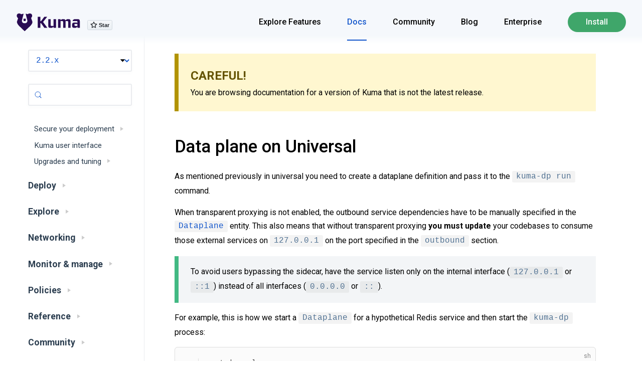

--- FILE ---
content_type: text/html; charset=UTF-8
request_url: https://kuma.io/docs/2.2.x/production/dp-config/dpp-on-universal/
body_size: 13001
content:




<!DOCTYPE html>
<html lang="en-US">
  <head>
    <!-- Google tag (gtag.js) -->
<script async src="https://www.googletagmanager.com/gtag/js?id=G-58NV09V3RK"></script>
<script>
  window.dataLayer = window.dataLayer || [];
  function gtag(){window.dataLayer.push(arguments);}
  gtag('js', new Date());

  gtag('config', 'G-58NV09V3RK');
</script>


    <title>
  
    Data plane on Universal | Kuma
  
</title>

    <link rel="apple-touch-icon" sizes="180x180" href="/assets/images/apple-touch-icon.png?cb=1768300342">
    <link rel="icon" href="/assets/images/favicon-32x32.png?cb=1768300342">
    <link rel="icon" href="/assets/images/favicon-16x16.png?cb=1768300342">
    <link rel="manifest" href="/assets/images/site.webmanifest?cb=1768300342">
    <link rel="mask-icon" href="/assets/images/safari-pinned-tab.svg?cb=1768300342" color="#290b53">
    <link rel="shortcut icon" href="/assets/images/favicon.ico?cb=1768300342">

    <link rel="stylesheet" href="https://fonts.googleapis.com/css?family=Roboto+Mono|Roboto:400,500,700&amp;display=swap" as="style" onload="this.onload=null;this.rel='stylesheet'">

    <meta name="description" content="Configure data plane proxies on VMs or bare metal with manual Dataplane resource definitions and lifecycle management.">
    <meta name="keywords" content="Universal, data plane proxy, VM">

    
      <link rel="stylesheet" href="https://cdn.jsdelivr.net/npm/@docsearch/css@4"/>
      <meta name="docsearch:section" content="docs">
      <meta name="docsearch:docsversion" content="2.2.x">
      <meta name="docsearch:content_type" content="how-to">
      

      
        <meta name="robots" content="noindex,follow">
      
    

    
      <meta property="og:site_name" content="Kuma">
      <meta property="og:title" content="Data plane on Universal">
      <meta property="og:type" content="website">
      <meta property="og:url" content="https://kuma.io/docs/2.2.x/production/dp-config/dpp-on-universal/">
      <meta name="twitter:title" content="Data plane on Universal">
      <meta name="twitter:url" content="https://kuma.io/docs/2.2.x/production/dp-config/dpp-on-universal/">
      <meta name="twitter:card" content="summary_large_image">
      <meta name="twitter:label1" content="Written by">
      <meta name="twitter:image" content="https://kuma.io/assets/images/social/og-image-1200-630.jpg?cb=1768300342">
      <meta name="twitter:image:alt" content="Build, Secure and Observe your modern Service Mesh">
      <meta name="twitter:description" content="Configure data plane proxies on VMs or bare metal with manual Dataplane resource definitions and lifecycle management.">
      <meta name="twitter:creator" content="@KumaMesh">
      <meta property="og:description" content="Configure data plane proxies on VMs or bare metal with manual Dataplane resource definitions and lifecycle management.">
      <meta property="og:image" content="https://kuma.io/assets/images/social/og-image-1200-630.jpg?cb=1768300342">
      <meta property="og:image:width" content="1200">
      <meta property="og:image:height" content="630">
    
    

    <meta name="apple-mobile-web-app-title" content="Kuma">
    <meta name="application-name" content="Kuma">
    <meta name="msapplication-TileColor" content="#2b5797">
    <meta name="msapplication-config" content="/assets/images/browserconfig.xml?cb=1768300342">
    <meta name="theme-color" content="#290b53">
    <meta property="fb:app_id" content="682375632267551">
    <meta name="viewport" content="width=device-width">
    <meta charset="UTF-8">

    
    <script src="/vite/assets/application-DSwy0iCc.js" crossorigin="anonymous" type="module"></script>

<link href="/vite/assets/application-ZxLblClC.css" rel="stylesheet" media="screen" crossorigin="anonymous"/>
  </head>
  <body>
    <div id="app">
      <div class="theme-container  ">

        
          <header class="navbar">
  <div class="navbar-inner">

    <div class="sidebar-button">
      <svg class="icon" xmlns="http://www.w3.org/2000/svg" aria-hidden="true" role="img" viewBox="0 0 448 512">
        <path fill="currentColor" d="M436 124H12c-6.627 0-12-5.373-12-12V80c0-6.627 5.373-12 12-12h424c6.627 0 12 5.373 12 12v32c0 6.627-5.373 12-12 12zm0 160H12c-6.627 0-12-5.373-12-12v-32c0-6.627 5.373-12 12-12h424c6.627 0 12 5.373 12 12v32c0 6.627-5.373 12-12 12zm0 160H12c-6.627 0-12-5.373-12-12v-32c0-6.627 5.373-12 12-12h424c6.627 0 12 5.373 12 12v32c0 6.627-5.373 12-12 12z" class=""></path>
      </svg>
    </div>

    <div class="logo-wrap">
      <a href="/" class="home-link">
        <img
          class="logo"
          src="/assets/images/brand/kuma-logo-new.svg"
          alt="Kuma"
        >
        <span
          ref="siteName"
          class="site-name can-hide"
          >Kuma
        </span>
      </a>

      <span class="repo-button">
        <a class="github-button" href="https://github.com/kumahq/kuma" data-icon="octicon-star" aria-label="Star kumahq/kuma on GitHub">Star</a>
      </span>
    </div>

    <div class="links">
      

<nav class="nav-links  can-hide ">
  
    <div class="nav-item nav-item--features">
      
      <a href="/features/" class="nav-link ">Explore Features</a>
    </div>
  
    <div class="nav-item nav-item--docs">
      
      <a href="/docs/" class="nav-link  router-link-exact-active router-link-active ">Docs</a>
    </div>
  
    <div class="nav-item nav-item--community">
      
      <a href="/community/" class="nav-link ">Community</a>
    </div>
  
    <div class="nav-item nav-item--blog">
      
      <a href="/blog/" class="nav-link ">Blog</a>
    </div>
  
    <div class="nav-item nav-item--enterprise">
      
      <a href="/enterprise/" class="nav-link ">Enterprise</a>
    </div>
  
    <div class="nav-item nav-item--install">
      
      <a href="/docs/latest/introduction/install/" class="nav-link  router-link-exact-active router-link-active ">Install</a>
    </div>
  
</nav>

    </div>

  </div>
</header>

        

        <div class="content-wrapper line-numbers">
          <div class="sidebar-wrapper">
            <aside id="sidebar" class="sidebar">
  

<nav class="nav-links ">
  
    <div class="nav-item nav-item--features">
      
      <a href="/features/" class="nav-link ">Explore Features</a>
    </div>
  
    <div class="nav-item nav-item--docs">
      
      <a href="/docs/" class="nav-link  router-link-exact-active router-link-active ">Docs</a>
    </div>
  
    <div class="nav-item nav-item--community">
      
      <a href="/community/" class="nav-link ">Community</a>
    </div>
  
    <div class="nav-item nav-item--blog">
      
      <a href="/blog/" class="nav-link ">Blog</a>
    </div>
  
    <div class="nav-item nav-item--enterprise">
      
      <a href="/enterprise/" class="nav-link ">Enterprise</a>
    </div>
  
    <div class="nav-item nav-item--install">
      
      <a href="/docs/latest/introduction/install/" class="nav-link  router-link-exact-active router-link-active ">Install</a>
    </div>
  
</nav>


  <div class="sidebar-top-section">
    <form class="version-nav">
      

<label for="version-selector">Version</label>
<select name="doc-version-selector" class="version-selector" id="version-selector">
  
    
    <option id="doc-version-selector" value="2.2.x"  selected >
      2.2.x
      
    </option>
  
    
    <option id="doc-version-selector" value="2.3.x" >
      2.3.x
      
    </option>
  
    
    <option id="doc-version-selector" value="2.4.x" >
      2.4.x
      
    </option>
  
    
    <option id="doc-version-selector" value="2.5.x" >
      2.5.x
      
    </option>
  
    
    <option id="doc-version-selector" value="2.6.x" >
      2.6.x
      
    </option>
  
    
    <option id="doc-version-selector" value="2.7.x" >
      2.7.x
      
    </option>
  
    
    <option id="doc-version-selector" value="2.8.x" >
      2.8.x
      
    </option>
  
    
    <option id="doc-version-selector" value="2.9.x" >
      2.9.x
      
    </option>
  
    
    <option id="doc-version-selector" value="2.10.x" >
      2.10.x
      
    </option>
  
    
    <option id="doc-version-selector" value="2.11.x" >
      2.11.x
      
    </option>
  
    
    <option id="doc-version-selector" value="2.12.x" >
      2.12.x
      
    </option>
  
    
    <option id="doc-version-selector" value="2.13.x" >
      2.13.x
      
        (latest)
      
    </option>
  
    
    <option id="doc-version-selector" value="dev" >
      dev
      
    </option>
  
</select>

    </form>

    <div id="docsearch" class="algolia-search-wrapper"></div>
  </div>

  


  <ul class="sidebar-links ">
    
      <li>
        
          


<section class="sidebar-group depth-0  collapsable  ">
  <button class="sidebar-heading">
    <span>Introduction</span>
    <span class="arrow right"></span>
  </button>

  
  


  <ul class="sidebar-links sidebar-group-items hidden">
    
      <li>
        
          



<a href="/docs/2.2.x/introduction/about-service-meshes" class="sidebar-link ">About service meshes</a>



        
      </li>
    
      <li>
        
          



<a href="/docs/2.2.x/introduction/overview-of-kuma/" class="sidebar-link ">Overview of Kuma</a>



        
      </li>
    
      <li>
        
          



<a href="/docs/2.2.x/introduction/how-kuma-works/" class="sidebar-link ">How Kuma works</a>


  <ul class="sidebar-sub-headers  hidden ">
    
      <li class="sidebar-sub-header">
        

        <a class="sidebar-link" href="/docs/2.2.x/introduction/how-kuma-works/#dependencies">
          Dependencies
        </a>
      </li>
    
      <li class="sidebar-sub-header">
        

        <a class="sidebar-link" href="/docs/2.2.x/introduction/how-kuma-works/#vm-and-kubernetes-support">
          VM and K8s support
        </a>
      </li>
    
      <li class="sidebar-sub-header">
        

        <a class="sidebar-link" href="/docs/2.2.x/introduction/how-kuma-works/#kuma-vs-other-service-meshes">
          Kuma vs XYZ
        </a>
      </li>
    
  </ul>


        
      </li>
    
      <li>
        
          



<a href="/docs/2.2.x/introduction/architecture/" class="sidebar-link ">Architecture</a>



        
      </li>
    
      <li>
        
          



<a href="/docs/2.2.x/introduction/kuma-requirements/" class="sidebar-link ">Kuma requirements</a>



        
      </li>
    
      <li>
        
          



<a href="/docs/changelog/" class="sidebar-link " target="_blank">Release notes</a>



        
      </li>
    
  </ul>


</section>

        
      </li>
    
      <li>
        
          


<section class="sidebar-group depth-0  collapsable  ">
  <button class="sidebar-heading">
    <span>Kuma in Production</span>
    <span class="arrow right"></span>
  </button>

  
  


  <ul class="sidebar-links sidebar-group-items hidden">
    
      <li>
        
          



<a href="/docs/2.2.x/production/" class="sidebar-link ">Overview</a>



        
      </li>
    
      <li>
        
          


<section class="sidebar-group depth-1  collapsable   is-sub-group ">
  <button class="sidebar-heading">
    <span>Deployment topologies</span>
    <span class="arrow right"></span>
  </button>

  
  


  <ul class="sidebar-links sidebar-group-items hidden">
    
      <li>
        
          



<a href="/docs/2.2.x/production/deployment/" class="sidebar-link ">Overview</a>



        
      </li>
    
      <li>
        
          



<a href="/docs/2.2.x/production/deployment/stand-alone/" class="sidebar-link ">Standalone deployment</a>



        
      </li>
    
      <li>
        
          



<a href="/docs/2.2.x/production/deployment/multi-zone/" class="sidebar-link ">Multi-zone deployment</a>



        
      </li>
    
  </ul>


</section>

        
      </li>
    
      <li>
        
          



<a href="/docs/2.2.x/production/install-kumactl/" class="sidebar-link ">Install kumactl</a>



        
      </li>
    
      <li>
        
          



<a href="/docs/2.2.x/production/use-mesh/" class="sidebar-link ">Use Kuma</a>



        
      </li>
    
      <li>
        
          


<section class="sidebar-group depth-1  collapsable   is-sub-group ">
  <button class="sidebar-heading">
    <span>Control plane deployment</span>
    <span class="arrow right"></span>
  </button>

  
  


  <ul class="sidebar-links sidebar-group-items hidden">
    
      <li>
        
          



<a href="/docs/2.2.x/production/cp-deployment/stand-alone/" class="sidebar-link ">Deploy a standalone control plane</a>



        
      </li>
    
      <li>
        
          



<a href="/docs/2.2.x/production/cp-deployment/multi-zone/" class="sidebar-link ">Deploy a multi-zone global control plane</a>



        
      </li>
    
      <li>
        
          



<a href="/docs/2.2.x/production/cp-deployment/zone-ingress/" class="sidebar-link ">Zone Ingress</a>



        
      </li>
    
      <li>
        
          



<a href="/docs/2.2.x/production/cp-deployment/zoneegress/" class="sidebar-link ">Zone Egress</a>



        
      </li>
    
      <li>
        
          



<a href="/docs/2.2.x/production/cp-deployment/zoneproxy-auth/" class="sidebar-link ">Configure zone proxy authentication</a>



        
      </li>
    
      <li>
        
          



<a href="/docs/2.2.x/reference/kuma-cp/" class="sidebar-link ">Control plane configuration reference</a>



        
      </li>
    
      <li>
        
          



<a href="/docs/2.2.x/production/cp-deployment/systemd/" class="sidebar-link ">Systemd</a>



        
      </li>
    
  </ul>


</section>

        
      </li>
    
      <li>
        
          



<a href="/docs/2.2.x/production/mesh/" class="sidebar-link ">Create multiple service meshes in a cluster</a>



        
      </li>
    
      <li>
        
          


<section class="sidebar-group depth-1  collapsable   is-sub-group ">
  <button class="sidebar-heading">
    <span>Data plane configuration</span>
    <span class="arrow right"></span>
  </button>

  
  


  <ul class="sidebar-links sidebar-group-items hidden">
    
      <li>
        
          



<a href="/docs/2.2.x/production/dp-config/dpp/" class="sidebar-link ">Data plane proxy</a>



        
      </li>
    
      <li>
        
          



<a href="/docs/2.2.x/production/dp-config/dpp-on-kubernetes/" class="sidebar-link ">Configure the data plane on Kubernetes</a>



        
      </li>
    
      <li>
        
          



<a href="/docs/2.2.x/production/dp-config/dpp-on-universal/" class="sidebar-link  active ">Configure the data plane on Universal</a>



        
      </li>
    
      <li>
        
          



<a href="/docs/2.2.x/production/dp-config/cni/" class="sidebar-link ">Configure the Kuma CNI</a>



        
      </li>
    
      <li>
        
          



<a href="/docs/2.2.x/production/dp-config/transparent-proxying/" class="sidebar-link ">Configure transparent proxying</a>



        
      </li>
    
      <li>
        
          



<a href="/docs/2.2.x/production/dp-config/ipv6/" class="sidebar-link ">IPv6 support</a>



        
      </li>
    
  </ul>


</section>

        
      </li>
    
      <li>
        
          


<section class="sidebar-group depth-1  collapsable   is-sub-group ">
  <button class="sidebar-heading">
    <span>Secure your deployment</span>
    <span class="arrow right"></span>
  </button>

  
  


  <ul class="sidebar-links sidebar-group-items hidden">
    
      <li>
        
          



<a href="/docs/2.2.x/production/secure-deployment/secrets/" class="sidebar-link ">Manage secrets</a>



        
      </li>
    
      <li>
        
          



<a href="/docs/2.2.x/production/secure-deployment/api-access-control/" class="sidebar-link ">Kuma API access control</a>



        
      </li>
    
      <li>
        
          



<a href="/docs/2.2.x/production/secure-deployment/api-server-auth/" class="sidebar-link ">Authentication with the API server</a>



        
      </li>
    
      <li>
        
          



<a href="/docs/2.2.x/production/secure-deployment/dp-auth/" class="sidebar-link ">Authentication with the data plane proxy</a>



        
      </li>
    
      <li>
        
          



<a href="/docs/2.2.x/production/secure-deployment/dp-membership/" class="sidebar-link ">Configure data plane proxy membership</a>



        
      </li>
    
      <li>
        
          



<a href="/docs/2.2.x/production/secure-deployment/certificates/" class="sidebar-link ">Secure access across services</a>



        
      </li>
    
  </ul>


</section>

        
      </li>
    
      <li>
        
          



<a href="/docs/2.2.x/production/gui/" class="sidebar-link ">Kuma user interface</a>



        
      </li>
    
      <li>
        
          


<section class="sidebar-group depth-1  collapsable   is-sub-group ">
  <button class="sidebar-heading">
    <span>Upgrades and tuning</span>
    <span class="arrow right"></span>
  </button>

  
  


  <ul class="sidebar-links sidebar-group-items hidden">
    
      <li>
        
          



<a href="/docs/2.2.x/production/upgrades-tuning/upgrades/" class="sidebar-link ">Upgrade Kuma</a>



        
      </li>
    
      <li>
        
          



<a href="/docs/2.2.x/production/upgrades-tuning/fine-tuning/" class="sidebar-link ">Performance fine-tuning</a>



        
      </li>
    
  </ul>


</section>

        
      </li>
    
  </ul>


</section>

        
      </li>
    
      <li>
        
          


<section class="sidebar-group depth-0  collapsable  ">
  <button class="sidebar-heading">
    <span>Deploy</span>
    <span class="arrow right"></span>
  </button>

  
  


  <ul class="sidebar-links sidebar-group-items hidden">
    
      <li>
        
          



<a href="/docs/2.2.x/quickstart/kubernetes/" class="sidebar-link ">Explore Kuma with the Kubernetes demo app</a>


  <ul class="sidebar-sub-headers  hidden ">
    
      <li class="sidebar-sub-header">
        

        <a class="sidebar-link" href="/docs/2.2.x/quickstart/kubernetes/#prerequisites">
          Prerequisites
        </a>
      </li>
    
      <li class="sidebar-sub-header">
        

        <a class="sidebar-link" href="/docs/2.2.x/quickstart/kubernetes/#set-up-and-run">
          Set up and run
        </a>
      </li>
    
      <li class="sidebar-sub-header">
        

        <a class="sidebar-link" href="/docs/2.2.x/quickstart/kubernetes/#explore-the-mesh">
          Explore the mesh
        </a>
      </li>
    
      <li class="sidebar-sub-header">
        

        <a class="sidebar-link" href="/docs/2.2.x/quickstart/kubernetes/#enable-mutual-tls-and-traffic-permissions">
          Enable Mutual TLS and Traffic Permissions
        </a>
      </li>
    
      <li class="sidebar-sub-header">
        

        <a class="sidebar-link" href="/docs/2.2.x/quickstart/kubernetes/#builtin-gateways">
          Builtin gateways
        </a>
      </li>
    
      <li class="sidebar-sub-header">
        

        <a class="sidebar-link" href="/docs/2.2.x/quickstart/kubernetes/#explore-observability-features">
          Explore Observability features
        </a>
      </li>
    
      <li class="sidebar-sub-header">
        

        <a class="sidebar-link" href="/docs/2.2.x/quickstart/kubernetes/#next-steps">
          Next steps
        </a>
      </li>
    
  </ul>


        
      </li>
    
      <li>
        
          



<a href="/docs/2.2.x/quickstart/universal/" class="sidebar-link ">Explore Kuma with the Universal demo app</a>


  <ul class="sidebar-sub-headers  hidden ">
    
      <li class="sidebar-sub-header">
        

        <a class="sidebar-link" href="/docs/2.2.x/quickstart/universal/#prerequisites">
          Prerequisites
        </a>
      </li>
    
      <li class="sidebar-sub-header">
        

        <a class="sidebar-link" href="/docs/2.2.x/quickstart/universal/#set-up">
          Set up
        </a>
      </li>
    
      <li class="sidebar-sub-header">
        

        <a class="sidebar-link" href="/docs/2.2.x/quickstart/universal/#generate-tokens">
          Generate tokens
        </a>
      </li>
    
      <li class="sidebar-sub-header">
        

        <a class="sidebar-link" href="/docs/2.2.x/quickstart/universal/#create-a-data-plane-proxy-for-each-service">
          Create a data plane proxy for each service
        </a>
      </li>
    
      <li class="sidebar-sub-header">
        

        <a class="sidebar-link" href="/docs/2.2.x/quickstart/universal/#run">
          Run
        </a>
      </li>
    
      <li class="sidebar-sub-header">
        

        <a class="sidebar-link" href="/docs/2.2.x/quickstart/universal/#explore-the-mesh">
          Explore the mesh
        </a>
      </li>
    
      <li class="sidebar-sub-header">
        

        <a class="sidebar-link" href="/docs/2.2.x/quickstart/universal/#enable-mutual-tls-and-traffic-permissions">
          Enable Mutual TLS and Traffic Permissions
        </a>
      </li>
    
      <li class="sidebar-sub-header">
        

        <a class="sidebar-link" href="/docs/2.2.x/quickstart/universal/#explore-traffic-metrics">
          Explore Traffic Metrics
        </a>
      </li>
    
      <li class="sidebar-sub-header">
        

        <a class="sidebar-link" href="/docs/2.2.x/quickstart/universal/#next-steps">
          Next steps
        </a>
      </li>
    
  </ul>


        
      </li>
    
  </ul>


</section>

        
      </li>
    
      <li>
        
          


<section class="sidebar-group depth-0  collapsable  ">
  <button class="sidebar-heading">
    <span>Explore</span>
    <span class="arrow right"></span>
  </button>

  
  


  <ul class="sidebar-links sidebar-group-items hidden">
    
      <li>
        
          



<a href="/docs/2.2.x/explore/gateway/" class="sidebar-link ">Gateway</a>


  <ul class="sidebar-sub-headers  hidden ">
    
      <li class="sidebar-sub-header">
        

        <a class="sidebar-link" href="/docs/2.2.x/explore/gateway/#delegated">
          Delegated
        </a>
      </li>
    
      <li class="sidebar-sub-header">
        

        <a class="sidebar-link" href="/docs/2.2.x/explore/gateway/#builtin">
          Builtin
        </a>
      </li>
    
  </ul>


        
      </li>
    
      <li>
        
          



<a href="/docs/2.2.x/explore/cli/" class="sidebar-link ">CLI</a>


  <ul class="sidebar-sub-headers  hidden ">
    
      <li class="sidebar-sub-header">
        

        <a class="sidebar-link" href="/docs/2.2.x/explore/cli/#kumactl">
          kumactl
        </a>
      </li>
    
  </ul>


        
      </li>
    
      <li>
        
          



<a href="/docs/2.2.x/explore/observability/" class="sidebar-link ">Observability</a>


  <ul class="sidebar-sub-headers  hidden ">
    
      <li class="sidebar-sub-header">
        

        <a class="sidebar-link" href="/docs/2.2.x/explore/observability/#demo-setup">
          Demo setup
        </a>
      </li>
    
      <li class="sidebar-sub-header">
        

        <a class="sidebar-link" href="/docs/2.2.x/explore/observability/#control-plane-observability">
          Control plane metrics
        </a>
      </li>
    
      <li class="sidebar-sub-header">
        

        <a class="sidebar-link" href="/docs/2.2.x/explore/observability/#configuring-prometheus">
          Configuring Prometheus
        </a>
      </li>
    
      <li class="sidebar-sub-header">
        

        <a class="sidebar-link" href="/docs/2.2.x/explore/observability/#configuring-grafana">
          Configuring Grafana
        </a>
      </li>
    
      <li class="sidebar-sub-header">
        

        <a class="sidebar-link" href="/docs/2.2.x/explore/observability/#configuring-datadog">
          Configuring Datadog
        </a>
      </li>
    
      <li class="sidebar-sub-header">
        

        <a class="sidebar-link" href="/docs/2.2.x/explore/observability/#observability-in-multi-zone">
          Observability in multi-zone
        </a>
      </li>
    
  </ul>


        
      </li>
    
      <li>
        
          



<a href="/docs/2.2.x/explore/inspect-api/" class="sidebar-link ">Inspect API</a>


  <ul class="sidebar-sub-headers  hidden ">
    
      <li class="sidebar-sub-header">
        

        <a class="sidebar-link" href="/docs/2.2.x/explore/inspect-api/#matched-policies">
          Matched policies
        </a>
      </li>
    
      <li class="sidebar-sub-header">
        

        <a class="sidebar-link" href="/docs/2.2.x/explore/inspect-api/#affected-data-plane-proxies">
          Affected data plane proxies
        </a>
      </li>
    
      <li class="sidebar-sub-header">
        

        <a class="sidebar-link" href="/docs/2.2.x/explore/inspect-api/#envoy-proxy-configuration">
          Envoy proxy configuration
        </a>
      </li>
    
  </ul>


        
      </li>
    
      <li>
        
          



<a href="/docs/2.2.x/explore/gateway-api/" class="sidebar-link ">Kubernetes Gateway API</a>


  <ul class="sidebar-sub-headers  hidden ">
    
      <li class="sidebar-sub-header">
        

        <a class="sidebar-link" href="/docs/2.2.x/explore/gateway-api/#installation">
          Installation
        </a>
      </li>
    
      <li class="sidebar-sub-header">
        

        <a class="sidebar-link" href="/docs/2.2.x/explore/gateway-api/#usage">
          Usage
        </a>
      </li>
    
      <li class="sidebar-sub-header">
        

        <a class="sidebar-link" href="/docs/2.2.x/explore/gateway-api/#tls-termination">
          TLS termination
        </a>
      </li>
    
      <li class="sidebar-sub-header">
        

        <a class="sidebar-link" href="/docs/2.2.x/explore/gateway-api/#customization">
          Customization
        </a>
      </li>
    
      <li class="sidebar-sub-header">
        

        <a class="sidebar-link" href="/docs/2.2.x/explore/gateway-api/#multi-mesh">
          Multi-mesh
        </a>
      </li>
    
      <li class="sidebar-sub-header">
        

        <a class="sidebar-link" href="/docs/2.2.x/explore/gateway-api/#multi-zone">
          Multi-zone
        </a>
      </li>
    
      <li class="sidebar-sub-header">
        

        <a class="sidebar-link" href="/docs/2.2.x/explore/gateway-api/#how-it-works">
          How it works
        </a>
      </li>
    
  </ul>


        
      </li>
    
  </ul>


</section>

        
      </li>
    
      <li>
        
          


<section class="sidebar-group depth-0  collapsable  ">
  <button class="sidebar-heading">
    <span>Networking</span>
    <span class="arrow right"></span>
  </button>

  
  


  <ul class="sidebar-links sidebar-group-items hidden">
    
      <li>
        
          



<a href="/docs/2.2.x/networking/service-discovery/" class="sidebar-link ">Service Discovery</a>



        
      </li>
    
      <li>
        
          



<a href="/docs/2.2.x/networking/dns/" class="sidebar-link ">DNS</a>


  <ul class="sidebar-sub-headers  hidden ">
    
      <li class="sidebar-sub-header">
        

        <a class="sidebar-link" href="/docs/2.2.x/networking/dns/#how-it-works">
          How it works
        </a>
      </li>
    
      <li class="sidebar-sub-header">
        

        <a class="sidebar-link" href="/docs/2.2.x/networking/dns/#installation">
          Installation
        </a>
      </li>
    
      <li class="sidebar-sub-header">
        

        <a class="sidebar-link" href="/docs/2.2.x/networking/dns/#configuration">
          Configuration
        </a>
      </li>
    
      <li class="sidebar-sub-header">
        

        <a class="sidebar-link" href="/docs/2.2.x/networking/dns/#usage">
          Usage
        </a>
      </li>
    
  </ul>


        
      </li>
    
      <li>
        
          



<a href="/docs/2.2.x/networking/non-mesh-traffic/" class="sidebar-link ">Non-mesh traffic</a>


  <ul class="sidebar-sub-headers  hidden ">
    
      <li class="sidebar-sub-header">
        

        <a class="sidebar-link" href="/docs/2.2.x/networking/non-mesh-traffic/#incoming">
          Incoming
        </a>
      </li>
    
      <li class="sidebar-sub-header">
        

        <a class="sidebar-link" href="/docs/2.2.x/networking/non-mesh-traffic/#outgoing">
          Outgoing
        </a>
      </li>
    
  </ul>


        
      </li>
    
      <li>
        
          



<a href="/docs/2.2.x/networking/transparent-proxying/" class="sidebar-link ">Transparent Proxying</a>



        
      </li>
    
  </ul>


</section>

        
      </li>
    
      <li>
        
          


<section class="sidebar-group depth-0  collapsable  ">
  <button class="sidebar-heading">
    <span>Monitor & manage</span>
    <span class="arrow right"></span>
  </button>

  
  


  <ul class="sidebar-links sidebar-group-items hidden">
    
      <li>
        
          



<a href="/docs/2.2.x/documentation/health/" class="sidebar-link ">Dataplane Health</a>


  <ul class="sidebar-sub-headers  hidden ">
    
      <li class="sidebar-sub-header">
        

        <a class="sidebar-link" href="/docs/2.2.x/documentation/health/#circuit-breaker-policy">
          Circuit Breaker Policy
        </a>
      </li>
    
      <li class="sidebar-sub-header">
        

        <a class="sidebar-link" href="/docs/2.2.x/documentation/health/#kubernetes-and-universal-service-probes">
          Kubernetes and Universal Service Probes
        </a>
      </li>
    
      <li class="sidebar-sub-header">
        

        <a class="sidebar-link" href="/docs/2.2.x/documentation/health/#health-check-policy">
          Health Check Policy
        </a>
      </li>
    
  </ul>


        
      </li>
    
      <li>
        
          



<a href="/docs/2.2.x/documentation/configuration/" class="sidebar-link ">Control Plane Configuration</a>


  <ul class="sidebar-sub-headers  hidden ">
    
      <li class="sidebar-sub-header">
        

        <a class="sidebar-link" href="/docs/2.2.x/documentation/configuration/#modifying-the-configuration">
          Modifying the configuration
        </a>
      </li>
    
      <li class="sidebar-sub-header">
        

        <a class="sidebar-link" href="/docs/2.2.x/documentation/configuration/#inspecting-the-configuration">
          Inspecting the configuration
        </a>
      </li>
    
      <li class="sidebar-sub-header">
        

        <a class="sidebar-link" href="/docs/2.2.x/documentation/configuration/#store">
          Store
        </a>
      </li>
    
  </ul>


        
      </li>
    
  </ul>


</section>

        
      </li>
    
      <li>
        
          


<section class="sidebar-group depth-0  collapsable  ">
  <button class="sidebar-heading">
    <span>Policies</span>
    <span class="arrow right"></span>
  </button>

  
  


  <ul class="sidebar-links sidebar-group-items hidden">
    
      <li>
        
          



<a href="/docs/2.2.x/policies/introduction/" class="sidebar-link ">Introduction</a>



        
      </li>
    
      <li>
        
          



<a href="/docs/2.2.x/policies/general-notes-about-kuma-policies/" class="sidebar-link ">General notes about Kuma policies</a>



        
      </li>
    
      <li>
        
          



<a href="/docs/2.2.x/policies/applying-policies/" class="sidebar-link ">Applying Policies</a>



        
      </li>
    
      <li>
        
          



<a href="/docs/2.2.x/policies/how-kuma-chooses-the-right-policy-to-apply/" class="sidebar-link ">How Kuma chooses the right policy to apply</a>


  <ul class="sidebar-sub-headers  hidden ">
    
      <li class="sidebar-sub-header">
        

        <a class="sidebar-link" href="/docs/2.2.x/policies/how-kuma-chooses-the-right-policy-to-apply/#general-rules">
          General rules
        </a>
      </li>
    
      <li class="sidebar-sub-header">
        

        <a class="sidebar-link" href="/docs/2.2.x/policies/how-kuma-chooses-the-right-policy-to-apply/#combine-policies-to-avoid-overriding">
          Combine Policies to Avoid Overriding
        </a>
      </li>
    
      <li class="sidebar-sub-header">
        

        <a class="sidebar-link" href="/docs/2.2.x/policies/how-kuma-chooses-the-right-policy-to-apply/#dataplane-policy">
          Dataplane Policy
        </a>
      </li>
    
      <li class="sidebar-sub-header">
        

        <a class="sidebar-link" href="/docs/2.2.x/policies/how-kuma-chooses-the-right-policy-to-apply/#connection-policies">
          Connection policies
        </a>
      </li>
    
      <li class="sidebar-sub-header">
        

        <a class="sidebar-link" href="/docs/2.2.x/policies/how-kuma-chooses-the-right-policy-to-apply/#outbound-connection-policy">
          Outbound Connection Policy
        </a>
      </li>
    
      <li class="sidebar-sub-header">
        

        <a class="sidebar-link" href="/docs/2.2.x/policies/how-kuma-chooses-the-right-policy-to-apply/#inbound-connection-policy">
          Inbound Connection Policy
        </a>
      </li>
    
  </ul>


        
      </li>
    
      <li>
        
          



<a href="/docs/2.2.x/policies/targetref" class="sidebar-link ">Understanding TargetRef policies</a>



        
      </li>
    
      <li>
        
          



<a href="/docs/2.2.x/policies/protocol-support-in-kuma/" class="sidebar-link ">Protocol support in Kuma</a>


  <ul class="sidebar-sub-headers  hidden ">
    
      <li class="sidebar-sub-header">
        

        <a class="sidebar-link" href="/docs/2.2.x/policies/protocol-support-in-kuma/#http2-support">
          HTTP/2 support
        </a>
      </li>
    
      <li class="sidebar-sub-header">
        

        <a class="sidebar-link" href="/docs/2.2.x/policies/protocol-support-in-kuma/#tls-support">
          TLS support
        </a>
      </li>
    
      <li class="sidebar-sub-header">
        

        <a class="sidebar-link" href="/docs/2.2.x/policies/protocol-support-in-kuma/#websocket-support">
          Websocket support
        </a>
      </li>
    
  </ul>


        
      </li>
    
      <li>
        
          



<a href="/docs/2.2.x/policies/mutual-tls/" class="sidebar-link ">Mutual TLS</a>


  <ul class="sidebar-sub-headers  hidden ">
    
      <li class="sidebar-sub-header">
        

        <a class="sidebar-link" href="/docs/2.2.x/policies/mutual-tls/#usage-of-builtin-ca">
          Usage of "builtin" CA
        </a>
      </li>
    
      <li class="sidebar-sub-header">
        

        <a class="sidebar-link" href="/docs/2.2.x/policies/mutual-tls/#usage-of-provided-ca">
          Usage of "provided" CA
        </a>
      </li>
    
      <li class="sidebar-sub-header">
        

        <a class="sidebar-link" href="/docs/2.2.x/policies/mutual-tls/#permissive-mtls">
          Permissive mTLS
        </a>
      </li>
    
      <li class="sidebar-sub-header">
        

        <a class="sidebar-link" href="/docs/2.2.x/policies/mutual-tls/#certificate-rotation">
          Certificate Rotation
        </a>
      </li>
    
  </ul>


        
      </li>
    
      <li>
        
          



<a href="/docs/2.2.x/policies/traffic-permissions/" class="sidebar-link ">Traffic Permissions</a>


  <ul class="sidebar-sub-headers  hidden ">
    
      <li class="sidebar-sub-header">
        

        <a class="sidebar-link" href="/docs/2.2.x/policies/traffic-permissions/#usage">
          Usage
        </a>
      </li>
    
      <li class="sidebar-sub-header">
        

        <a class="sidebar-link" href="/docs/2.2.x/policies/traffic-permissions/#access-to-external-services">
          Access to External Services
        </a>
      </li>
    
  </ul>


        
      </li>
    
      <li>
        
          



<a href="/docs/2.2.x/policies/traffic-route/" class="sidebar-link ">Traffic Route</a>


  <ul class="sidebar-sub-headers  hidden ">
    
      <li class="sidebar-sub-header">
        

        <a class="sidebar-link" href="/docs/2.2.x/policies/traffic-route/#usage">
          Usage
        </a>
      </li>
    
  </ul>


        
      </li>
    
      <li>
        
          



<a href="/docs/2.2.x/policies/traffic-metrics/" class="sidebar-link ">Traffic Metrics</a>


  <ul class="sidebar-sub-headers  hidden ">
    
      <li class="sidebar-sub-header">
        

        <a class="sidebar-link" href="/docs/2.2.x/policies/traffic-metrics/#expose-metrics-from-data-plane-proxies">
          Expose metrics from data plane proxies
        </a>
      </li>
    
      <li class="sidebar-sub-header">
        

        <a class="sidebar-link" href="/docs/2.2.x/policies/traffic-metrics/#expose-metrics-from-applications">
          Expose metrics from applications
        </a>
      </li>
    
      <li class="sidebar-sub-header">
        

        <a class="sidebar-link" href="/docs/2.2.x/policies/traffic-metrics/#override-prometheus-settings-per-data-plane-proxy">
          Override Prometheus settings per data plane proxy
        </a>
      </li>
    
      <li class="sidebar-sub-header">
        

        <a class="sidebar-link" href="/docs/2.2.x/policies/traffic-metrics/#filter-envoy-metrics">
          Filter Envoy metrics
        </a>
      </li>
    
      <li class="sidebar-sub-header">
        

        <a class="sidebar-link" href="/docs/2.2.x/policies/traffic-metrics/#secure-data-plane-proxy-metrics">
          Secure data plane proxy metrics
        </a>
      </li>
    
  </ul>


        
      </li>
    
      <li>
        
          



<a href="/docs/2.2.x/policies/traffic-trace/" class="sidebar-link ">Traffic Trace</a>


  <ul class="sidebar-sub-headers  hidden ">
    
      <li class="sidebar-sub-header">
        

        <a class="sidebar-link" href="/docs/2.2.x/policies/traffic-trace/#add-a-tracing-backend-to-the-mesh">
          Add a tracing backend to the mesh
        </a>
      </li>
    
      <li class="sidebar-sub-header">
        

        <a class="sidebar-link" href="/docs/2.2.x/policies/traffic-trace/#add-traffictrace-resource">
          Add TrafficTrace resource
        </a>
      </li>
    
  </ul>


        
      </li>
    
      <li>
        
          



<a href="/docs/2.2.x/policies/traffic-log/" class="sidebar-link ">Traffic Log</a>


  <ul class="sidebar-sub-headers  hidden ">
    
      <li class="sidebar-sub-header">
        

        <a class="sidebar-link" href="/docs/2.2.x/policies/traffic-log/#add-a-logging-backend">
          Add a logging backend
        </a>
      </li>
    
      <li class="sidebar-sub-header">
        

        <a class="sidebar-link" href="/docs/2.2.x/policies/traffic-log/#add-a-trafficlog-resource">
          Add a TrafficLog resource
        </a>
      </li>
    
      <li class="sidebar-sub-header">
        

        <a class="sidebar-link" href="/docs/2.2.x/policies/traffic-log/#logging-external-services">
          Logging external services
        </a>
      </li>
    
      <li class="sidebar-sub-header">
        

        <a class="sidebar-link" href="/docs/2.2.x/policies/traffic-log/#builtin-gateway-support">
          Builtin Gateway support
        </a>
      </li>
    
      <li class="sidebar-sub-header">
        

        <a class="sidebar-link" href="/docs/2.2.x/policies/traffic-log/#access-log-format">
          Access Log Format
        </a>
      </li>
    
  </ul>


        
      </li>
    
      <li>
        
          



<a href="/docs/2.2.x/policies/locality-aware/" class="sidebar-link ">Locality-aware Load Balancing</a>


  <ul class="sidebar-sub-headers  hidden ">
    
      <li class="sidebar-sub-header">
        

        <a class="sidebar-link" href="/docs/2.2.x/policies/locality-aware/#enabling-locality-aware-load-balancing">
          Enabling locality-aware load balancing
        </a>
      </li>
    
  </ul>


        
      </li>
    
      <li>
        
          



<a href="/docs/2.2.x/policies/fault-injection/" class="sidebar-link ">Fault Injection</a>


  <ul class="sidebar-sub-headers  hidden ">
    
      <li class="sidebar-sub-header">
        

        <a class="sidebar-link" href="/docs/2.2.x/policies/fault-injection/#usage">
          Usage
        </a>
      </li>
    
      <li class="sidebar-sub-header">
        

        <a class="sidebar-link" href="/docs/2.2.x/policies/fault-injection/#matching">
          Matching
        </a>
      </li>
    
  </ul>


        
      </li>
    
      <li>
        
          



<a href="/docs/2.2.x/policies/health-check/" class="sidebar-link ">Health Check</a>


  <ul class="sidebar-sub-headers  hidden ">
    
      <li class="sidebar-sub-header">
        

        <a class="sidebar-link" href="/docs/2.2.x/policies/health-check/#usage">
          Usage
        </a>
      </li>
    
      <li class="sidebar-sub-header">
        

        <a class="sidebar-link" href="/docs/2.2.x/policies/health-check/#matching">
          Matching
        </a>
      </li>
    
  </ul>


        
      </li>
    
      <li>
        
          



<a href="/docs/2.2.x/policies/circuit-breaker/" class="sidebar-link ">Circuit Breaker</a>


  <ul class="sidebar-sub-headers  hidden ">
    
      <li class="sidebar-sub-header">
        

        <a class="sidebar-link" href="/docs/2.2.x/policies/circuit-breaker/#usage">
          Usage
        </a>
      </li>
    
      <li class="sidebar-sub-header">
        

        <a class="sidebar-link" href="/docs/2.2.x/policies/circuit-breaker/#matching">
          Matching
        </a>
      </li>
    
      <li class="sidebar-sub-header">
        

        <a class="sidebar-link" href="/docs/2.2.x/policies/circuit-breaker/#builtin-gateway-support">
          Builtin Gateway support
        </a>
      </li>
    
      <li class="sidebar-sub-header">
        

        <a class="sidebar-link" href="/docs/2.2.x/policies/circuit-breaker/#non-mesh-traffic">
          Non-mesh traffic
        </a>
      </li>
    
  </ul>


        
      </li>
    
      <li>
        
          



<a href="/docs/2.2.x/policies/external-services/" class="sidebar-link ">External Service</a>


  <ul class="sidebar-sub-headers  hidden ">
    
      <li class="sidebar-sub-header">
        

        <a class="sidebar-link" href="/docs/2.2.x/policies/external-services/#usage">
          Usage
        </a>
      </li>
    
      <li class="sidebar-sub-header">
        

        <a class="sidebar-link" href="/docs/2.2.x/policies/external-services/#builtin-gateway-support">
          Builtin Gateway support
        </a>
      </li>
    
  </ul>


        
      </li>
    
      <li>
        
          



<a href="/docs/2.2.x/policies/retry/" class="sidebar-link ">Retry</a>


  <ul class="sidebar-sub-headers  hidden ">
    
      <li class="sidebar-sub-header">
        

        <a class="sidebar-link" href="/docs/2.2.x/policies/retry/#usage">
          Usage
        </a>
      </li>
    
      <li class="sidebar-sub-header">
        

        <a class="sidebar-link" href="/docs/2.2.x/policies/retry/#matching">
          Matching
        </a>
      </li>
    
      <li class="sidebar-sub-header">
        

        <a class="sidebar-link" href="/docs/2.2.x/policies/retry/#builtin-gateway-support">
          Builtin Gateway support
        </a>
      </li>
    
  </ul>


        
      </li>
    
      <li>
        
          



<a href="/docs/2.2.x/policies/timeout/" class="sidebar-link ">Timeout</a>


  <ul class="sidebar-sub-headers  hidden ">
    
      <li class="sidebar-sub-header">
        

        <a class="sidebar-link" href="/docs/2.2.x/policies/timeout/#usage">
          Usage
        </a>
      </li>
    
      <li class="sidebar-sub-header">
        

        <a class="sidebar-link" href="/docs/2.2.x/policies/timeout/#configuration">
          Configuration
        </a>
      </li>
    
      <li class="sidebar-sub-header">
        

        <a class="sidebar-link" href="/docs/2.2.x/policies/timeout/#default-general-purpose-timeout-policy">
          Default general-purpose Timeout policy
        </a>
      </li>
    
      <li class="sidebar-sub-header">
        

        <a class="sidebar-link" href="/docs/2.2.x/policies/timeout/#matching">
          Matching
        </a>
      </li>
    
      <li class="sidebar-sub-header">
        

        <a class="sidebar-link" href="/docs/2.2.x/policies/timeout/#builtin-gateway-support">
          Builtin Gateway support
        </a>
      </li>
    
      <li class="sidebar-sub-header">
        

        <a class="sidebar-link" href="/docs/2.2.x/policies/timeout/#inbound-timeouts">
          Inbound timeouts
        </a>
      </li>
    
      <li class="sidebar-sub-header">
        

        <a class="sidebar-link" href="/docs/2.2.x/policies/timeout/#non-mesh-traffic">
          Non-mesh traffic
        </a>
      </li>
    
  </ul>


        
      </li>
    
      <li>
        
          



<a href="/docs/2.2.x/policies/rate-limit/" class="sidebar-link ">Rate Limit</a>


  <ul class="sidebar-sub-headers  hidden ">
    
      <li class="sidebar-sub-header">
        

        <a class="sidebar-link" href="/docs/2.2.x/policies/rate-limit/#usage">
          Usage
        </a>
      </li>
    
      <li class="sidebar-sub-header">
        

        <a class="sidebar-link" href="/docs/2.2.x/policies/rate-limit/#matching-destinations">
          Matching destinations
        </a>
      </li>
    
      <li class="sidebar-sub-header">
        

        <a class="sidebar-link" href="/docs/2.2.x/policies/rate-limit/#builtin-gateway-support">
          Builtin Gateway support
        </a>
      </li>
    
  </ul>


        
      </li>
    
      <li>
        
          



<a href="/docs/2.2.x/policies/virtual-outbound/" class="sidebar-link ">Virtual Outbound</a>


  <ul class="sidebar-sub-headers  hidden ">
    
      <li class="sidebar-sub-header">
        

        <a class="sidebar-link" href="/docs/2.2.x/policies/virtual-outbound/#examples">
          Examples
        </a>
      </li>
    
  </ul>


        
      </li>
    
      <li>
        
          



<a href="/docs/2.2.x/policies/meshgateway/" class="sidebar-link ">MeshGateway</a>


  <ul class="sidebar-sub-headers  hidden ">
    
      <li class="sidebar-sub-header">
        

        <a class="sidebar-link" href="/docs/2.2.x/policies/meshgateway/#tls-termination">
          TLS Termination
        </a>
      </li>
    
  </ul>


        
      </li>
    
      <li>
        
          



<a href="/docs/2.2.x/policies/meshgatewayroute/" class="sidebar-link ">MeshGatewayRoute</a>


  <ul class="sidebar-sub-headers  hidden ">
    
      <li class="sidebar-sub-header">
        

        <a class="sidebar-link" href="/docs/2.2.x/policies/meshgatewayroute/#listener-tags">
          Listener tags
        </a>
      </li>
    
      <li class="sidebar-sub-header">
        

        <a class="sidebar-link" href="/docs/2.2.x/policies/meshgatewayroute/#matching">
          Matching
        </a>
      </li>
    
      <li class="sidebar-sub-header">
        

        <a class="sidebar-link" href="/docs/2.2.x/policies/meshgatewayroute/#filters">
          Filters
        </a>
      </li>
    
      <li class="sidebar-sub-header">
        

        <a class="sidebar-link" href="/docs/2.2.x/policies/meshgatewayroute/#reference">
          Reference
        </a>
      </li>
    
  </ul>


        
      </li>
    
      <li>
        
          



<a href="/docs/2.2.x/policies/meshgatewayinstance/" class="sidebar-link ">MeshGatewayInstance</a>



        
      </li>
    
      <li>
        
          



<a href="/docs/2.2.x/policies/service-health-probes/" class="sidebar-link ">Service Health Probes</a>


  <ul class="sidebar-sub-headers  hidden ">
    
      <li class="sidebar-sub-header">
        

        <a class="sidebar-link" href="/docs/2.2.x/policies/service-health-probes/#kubernetes">
          Kubernetes
        </a>
      </li>
    
      <li class="sidebar-sub-header">
        

        <a class="sidebar-link" href="/docs/2.2.x/policies/service-health-probes/#universal-probes">
          Universal probes
        </a>
      </li>
    
  </ul>


        
      </li>
    
      <li>
        
          



<a href="/docs/2.2.x/policies/meshaccesslog/" class="sidebar-link ">MeshAccessLog (Beta)</a>


  <ul class="sidebar-sub-headers  hidden ">
    
      <li class="sidebar-sub-header">
        

        <a class="sidebar-link" href="/docs/2.2.x/policies/meshaccesslog/#targetref-support-matrix">
          TargetRef support matrix
        </a>
      </li>
    
      <li class="sidebar-sub-header">
        

        <a class="sidebar-link" href="/docs/2.2.x/policies/meshaccesslog/#configuration">
          Configuration
        </a>
      </li>
    
      <li class="sidebar-sub-header">
        

        <a class="sidebar-link" href="/docs/2.2.x/policies/meshaccesslog/#examples">
          Examples
        </a>
      </li>
    
  </ul>


        
      </li>
    
      <li>
        
          



<a href="/docs/2.2.x/policies/meshcircuitbreaker/" class="sidebar-link ">MeshCircuitBreaker (Beta)</a>


  <ul class="sidebar-sub-headers  hidden ">
    
      <li class="sidebar-sub-header">
        

        <a class="sidebar-link" href="/docs/2.2.x/policies/meshcircuitbreaker/#targetref-support-matrix">
          TargetRef support matrix
        </a>
      </li>
    
      <li class="sidebar-sub-header">
        

        <a class="sidebar-link" href="/docs/2.2.x/policies/meshcircuitbreaker/#configuration">
          Configuration
        </a>
      </li>
    
      <li class="sidebar-sub-header">
        

        <a class="sidebar-link" href="/docs/2.2.x/policies/meshcircuitbreaker/#examples">
          Examples
        </a>
      </li>
    
  </ul>


        
      </li>
    
      <li>
        
          



<a href="/docs/2.2.x/policies/meshfaultinjection/" class="sidebar-link ">MeshFaultInjection (Beta)</a>


  <ul class="sidebar-sub-headers  hidden ">
    
      <li class="sidebar-sub-header">
        

        <a class="sidebar-link" href="/docs/2.2.x/policies/meshfaultinjection/#targetref-support-matrix">
          TargetRef support matrix
        </a>
      </li>
    
      <li class="sidebar-sub-header">
        

        <a class="sidebar-link" href="/docs/2.2.x/policies/meshfaultinjection/#configuration">
          Configuration
        </a>
      </li>
    
      <li class="sidebar-sub-header">
        

        <a class="sidebar-link" href="/docs/2.2.x/policies/meshfaultinjection/#examples">
          Examples
        </a>
      </li>
    
  </ul>


        
      </li>
    
      <li>
        
          



<a href="/docs/2.2.x/policies/meshhealthcheck/" class="sidebar-link ">MeshHealthCheck (Beta)</a>


  <ul class="sidebar-sub-headers  hidden ">
    
      <li class="sidebar-sub-header">
        

        <a class="sidebar-link" href="/docs/2.2.x/policies/meshhealthcheck/#targetref-support-matrix">
          TargetRef support matrix
        </a>
      </li>
    
      <li class="sidebar-sub-header">
        

        <a class="sidebar-link" href="/docs/2.2.x/policies/meshhealthcheck/#configuration">
          Configuration
        </a>
      </li>
    
      <li class="sidebar-sub-header">
        

        <a class="sidebar-link" href="/docs/2.2.x/policies/meshhealthcheck/#examples">
          Examples
        </a>
      </li>
    
  </ul>


        
      </li>
    
      <li>
        
          



<a href="/docs/2.2.x/policies/meshhttproute/" class="sidebar-link ">MeshHTTPRoute (Beta)</a>


  <ul class="sidebar-sub-headers  hidden ">
    
      <li class="sidebar-sub-header">
        

        <a class="sidebar-link" href="/docs/2.2.x/policies/meshhttproute/#targetref-support-matrix">
          TargetRef support matrix
        </a>
      </li>
    
      <li class="sidebar-sub-header">
        

        <a class="sidebar-link" href="/docs/2.2.x/policies/meshhttproute/#configuration">
          Configuration
        </a>
      </li>
    
      <li class="sidebar-sub-header">
        

        <a class="sidebar-link" href="/docs/2.2.x/policies/meshhttproute/#examples">
          Examples
        </a>
      </li>
    
      <li class="sidebar-sub-header">
        

        <a class="sidebar-link" href="/docs/2.2.x/policies/meshhttproute/#merging">
          Merging
        </a>
      </li>
    
  </ul>


        
      </li>
    
      <li>
        
          



<a href="/docs/2.2.x/policies/meshproxypatch/" class="sidebar-link ">MeshProxyPatch (Beta)</a>


  <ul class="sidebar-sub-headers  hidden ">
    
      <li class="sidebar-sub-header">
        

        <a class="sidebar-link" href="/docs/2.2.x/policies/meshproxypatch/#targetref-support-matrix">
          TargetRef support matrix
        </a>
      </li>
    
      <li class="sidebar-sub-header">
        

        <a class="sidebar-link" href="/docs/2.2.x/policies/meshproxypatch/#configuration">
          Configuration
        </a>
      </li>
    
      <li class="sidebar-sub-header">
        

        <a class="sidebar-link" href="/docs/2.2.x/policies/meshproxypatch/#examples">
          Examples
        </a>
      </li>
    
      <li class="sidebar-sub-header">
        

        <a class="sidebar-link" href="/docs/2.2.x/policies/meshproxypatch/#merging">
          Merging
        </a>
      </li>
    
  </ul>


        
      </li>
    
      <li>
        
          



<a href="/docs/2.2.x/policies/meshratelimit/" class="sidebar-link ">MeshRateLimit (Beta)</a>


  <ul class="sidebar-sub-headers  hidden ">
    
      <li class="sidebar-sub-header">
        

        <a class="sidebar-link" href="/docs/2.2.x/policies/meshratelimit/#targetref-support-matrix">
          TargetRef support matrix
        </a>
      </li>
    
      <li class="sidebar-sub-header">
        

        <a class="sidebar-link" href="/docs/2.2.x/policies/meshratelimit/#configuration">
          Configuration
        </a>
      </li>
    
      <li class="sidebar-sub-header">
        

        <a class="sidebar-link" href="/docs/2.2.x/policies/meshratelimit/#examples">
          Examples
        </a>
      </li>
    
  </ul>


        
      </li>
    
      <li>
        
          



<a href="/docs/2.2.x/policies/meshretry/" class="sidebar-link ">MeshRetry (Beta)</a>


  <ul class="sidebar-sub-headers  hidden ">
    
      <li class="sidebar-sub-header">
        

        <a class="sidebar-link" href="/docs/2.2.x/policies/meshretry/#targetref-support-matrix">
          TargetRef support matrix
        </a>
      </li>
    
      <li class="sidebar-sub-header">
        

        <a class="sidebar-link" href="/docs/2.2.x/policies/meshretry/#configuration">
          Configuration
        </a>
      </li>
    
      <li class="sidebar-sub-header">
        

        <a class="sidebar-link" href="/docs/2.2.x/policies/meshretry/#examples">
          Examples
        </a>
      </li>
    
  </ul>


        
      </li>
    
      <li>
        
          



<a href="/docs/2.2.x/policies/meshtimeout/" class="sidebar-link ">MeshTimeout (Beta)</a>


  <ul class="sidebar-sub-headers  hidden ">
    
      <li class="sidebar-sub-header">
        

        <a class="sidebar-link" href="/docs/2.2.x/policies/meshtimeout/#targetref-support-matrix">
          TargetRef support matrix
        </a>
      </li>
    
      <li class="sidebar-sub-header">
        

        <a class="sidebar-link" href="/docs/2.2.x/policies/meshtimeout/#configuration">
          Configuration
        </a>
      </li>
    
      <li class="sidebar-sub-header">
        

        <a class="sidebar-link" href="/docs/2.2.x/policies/meshtimeout/#examples">
          Examples
        </a>
      </li>
    
  </ul>


        
      </li>
    
      <li>
        
          



<a href="/docs/2.2.x/policies/meshtrace/" class="sidebar-link ">MeshTrace (Beta)</a>


  <ul class="sidebar-sub-headers  hidden ">
    
      <li class="sidebar-sub-header">
        

        <a class="sidebar-link" href="/docs/2.2.x/policies/meshtrace/#targetref-support-matrix">
          TargetRef support matrix
        </a>
      </li>
    
      <li class="sidebar-sub-header">
        

        <a class="sidebar-link" href="/docs/2.2.x/policies/meshtrace/#configuration">
          Configuration
        </a>
      </li>
    
      <li class="sidebar-sub-header">
        

        <a class="sidebar-link" href="/docs/2.2.x/policies/meshtrace/#examples">
          Examples
        </a>
      </li>
    
  </ul>


        
      </li>
    
      <li>
        
          



<a href="/docs/2.2.x/policies/meshtrafficpermission/" class="sidebar-link ">MeshTrafficPermission (Beta)</a>


  <ul class="sidebar-sub-headers  hidden ">
    
      <li class="sidebar-sub-header">
        

        <a class="sidebar-link" href="/docs/2.2.x/policies/meshtrafficpermission/#targetref-support-matrix">
          TargetRef support matrix
        </a>
      </li>
    
      <li class="sidebar-sub-header">
        

        <a class="sidebar-link" href="/docs/2.2.x/policies/meshtrafficpermission/#configuration">
          Configuration
        </a>
      </li>
    
      <li class="sidebar-sub-header">
        

        <a class="sidebar-link" href="/docs/2.2.x/policies/meshtrafficpermission/#examples">
          Examples
        </a>
      </li>
    
  </ul>


        
      </li>
    
      <li>
        
          



<a href="/docs/2.2.x/policies/meshloadbalancingstrategy/" class="sidebar-link ">MeshLoadBalancingStrategy (Beta)</a>


  <ul class="sidebar-sub-headers  hidden ">
    
      <li class="sidebar-sub-header">
        

        <a class="sidebar-link" href="/docs/2.2.x/policies/meshloadbalancingstrategy/#targetref-support-matrix">
          TargetRef support matrix
        </a>
      </li>
    
      <li class="sidebar-sub-header">
        

        <a class="sidebar-link" href="/docs/2.2.x/policies/meshloadbalancingstrategy/#configuration">
          Configuration
        </a>
      </li>
    
      <li class="sidebar-sub-header">
        

        <a class="sidebar-link" href="/docs/2.2.x/policies/meshloadbalancingstrategy/#examples">
          Examples
        </a>
      </li>
    
  </ul>


        
      </li>
    
  </ul>


</section>

        
      </li>
    
      <li>
        
          


<section class="sidebar-group depth-0  collapsable  ">
  <button class="sidebar-heading">
    <span>Reference</span>
    <span class="arrow right"></span>
  </button>

  
  


  <ul class="sidebar-links sidebar-group-items hidden">
    
      <li>
        
          



<a href="/docs/2.2.x/reference/http-api/" class="sidebar-link ">HTTP API</a>



        
      </li>
    
      <li>
        
          



<a href="/docs/2.2.x/reference/kubernetes-annotations/" class="sidebar-link ">Kubernetes annotations and labels</a>



        
      </li>
    
      <li>
        
          



<a href="/docs/2.2.x/reference/data-collection/" class="sidebar-link ">Kuma data collection</a>



        
      </li>
    
      <li>
        
          



<a href="/docs/2.2.x/reference/kuma-cp/" class="sidebar-link ">Control plane configuration reference</a>



        
      </li>
    
      <li>
        
          



<a href="/docs/2.2.x/reference/proxy-template/" class="sidebar-link ">Envoy proxy template</a>



        
      </li>
    
  </ul>


</section>

        
      </li>
    
      <li>
        
          


<section class="sidebar-group depth-0  collapsable  ">
  <button class="sidebar-heading">
    <span>Community</span>
    <span class="arrow right"></span>
  </button>

  
  


  <ul class="sidebar-links sidebar-group-items hidden">
    
      <li>
        
          



<a href="/docs/2.2.x/community/license/" class="sidebar-link ">License</a>



        
      </li>
    
      <li>
        
          



<a href="/docs/2.2.x/community/contribute-to-kuma/" class="sidebar-link ">Contribute to Kuma</a>



        
      </li>
    
  </ul>


</section>

        
      </li>
    
  </ul>


</aside>

          </div>

          

<main class="page">
  






  
  <div class="version-alert">
    <div class="custom-block warning">
      <p class="custom-block-title">Careful!</p>
      
        <p>You are browsing documentation for a version of Kuma that is not the latest release.</p>
      

      
    </div>
  </div>
  

  <div class="theme-default-content
content__default
 with-alert
 doc">
    
      <h1 id="data-plane-on-universal">Data plane on Universal</h1>
    

    <p>As mentioned previously in universal you need to create a dataplane definition and pass it to the <code>kuma-dp run</code> command.</p>

<p>When transparent proxying is not enabled, the outbound service dependencies have to be manually specified in the <a href="/docs/2.2.x/production/dp-config/dpp/#dataplane-entity"><code>Dataplane</code></a> entity.
This also means that without transparent proxying <strong>you must update</strong> your codebases to consume those external services on <code>127.0.0.1</code> on the port specified in the <code>outbound</code> section.</p>

<div class="custom-block tip">
  <p>
<p>To avoid users bypassing the sidecar, have the service listen only on the internal interface (<code>127.0.0.1</code> or <code>::1</code>) instead of all interfaces (<code>0.0.0.0</code> or <code>::</code>).</p>
</p>
</div>

<p>For example, this is how we start a <code>Dataplane</code> for a hypothetical Redis service and then start the <code>kuma-dp</code> process:</p>

<div class="language-sh highlighter-rouge"><div class="highlight"><pre class="highlight"><code><span class="nb">cat </span>dp.yaml
<span class="nb">type</span>: Dataplane
mesh: default
name: redis-1
networking:
  address: 23.234.0.1 <span class="c"># IP of the instance</span>
  inbound:
  - port: 9000
    servicePort: 6379
    tags:
      kuma.io/service: redis

kuma-dp run <span class="se">\</span>
  <span class="nt">--cp-address</span><span class="o">=</span>https://127.0.0.1:5678 <span class="se">\</span>
  <span class="nt">--dataplane-file</span><span class="o">=</span>dp.yaml
  <span class="nt">--dataplane-token-file</span><span class="o">=</span>/tmp/kuma-dp-redis-1-token
</code></pre></div></div>

<p>In the example above, any external client who wants to consume Redis through the sidecar will have to use <code>23.234.0.1:9000</code>, which will redirect to the Redis service listening on address <code>127.0.0.1:6379</code>. If your service doesn’t listen on <code>127.0.0.1</code> and you can’t change the address it listens on, you can set the <code>serviceAddress</code> as shown below.</p>

<div class="language-yaml highlighter-rouge"><div class="highlight"><pre class="highlight"><code><span class="na">type</span><span class="pi">:</span> <span class="s">Dataplane</span>
<span class="nn">...</span>
<span class="na">networking</span><span class="pi">:</span>
  <span class="s">...</span>
  <span class="s">inbound</span><span class="err">:</span>
  <span class="pi">-</span> <span class="na">port</span><span class="pi">:</span> <span class="m">9000</span>
    <span class="na">serviceAddress</span><span class="pi">:</span> <span class="s">192.168.1.10</span>
    <span class="na">servicePort</span><span class="pi">:</span> <span class="m">6379</span>
    <span class="s">...</span>
</code></pre></div></div>

<p>This configuration indicates that your service is listening on <code>192.168.1.10</code>, and incoming traffic will be redirected to that address.</p>

<div class="custom-block tip">
  <p>
<p>Note that in Universal dataplanes need to start with a token for authentication. You can learn how to generate tokens in the <a href="/docs/2.2.x/production/secure-deployment/dp-auth/#data-plane-proxy-token">security section</a>.</p>
</p>
</div>

<p>Now let’s assume that we have another service called “Backend” that listens on port <code>80</code>, and that makes outgoing requests to the <code>redis</code> service:</p>

<div class="language-sh highlighter-rouge"><div class="highlight"><pre class="highlight"><code><span class="nb">cat </span>dp.yaml
<span class="nb">type</span>: Dataplane
mesh: default
name: 
networking:
  address: 
  inbound:
  - port: 8000
    servicePort: 80
    tags:
      kuma.io/service: backend
      kuma.io/protocol: http
  outbound:
  - port: 10000
    tags:
      kuma.io/service: redis

kuma-dp run <span class="se">\</span>
  <span class="nt">--cp-address</span><span class="o">=</span>https://127.0.0.1:5678 <span class="se">\</span>
  <span class="nt">--dataplane-file</span><span class="o">=</span>dp.yaml <span class="se">\</span>
  <span class="nt">--dataplane-var</span> <span class="nv">name</span><span class="o">=</span><span class="sb">`</span><span class="nb">hostname</span> <span class="nt">-s</span><span class="sb">`</span> <span class="se">\</span>
  <span class="nt">--dataplane-var</span> <span class="nv">address</span><span class="o">=</span>192.168.0.2 <span class="se">\</span>
  <span class="nt">--dataplane-token-file</span><span class="o">=</span>/tmp/kuma-dp-backend-1-token
</code></pre></div></div>

<p>In order for the <code>backend</code> service to successfully consume <code>redis</code>, we specify an <code>outbound</code> networking section in the <code>Dataplane</code> configuration instructing the DP to listen on a new port <code>10000</code> and to proxy any outgoing request on port <code>10000</code> to the <code>redis</code> service.
For this to work, we must update our application to consume <code>redis</code> on <code>127.0.0.1:10000</code>.</p>

<div class="custom-block tip">
  <p>
<p>You can parametrize your <code>Dataplane</code> definition, so you can reuse the same file for many <code>kuma-dp</code> instances or even services.</p>
</p>
</div>

<h2 id="lifecycle">Lifecycle</h2>

<p>On Universal you can manage <code>Dataplane</code> resources either in <a href="#direct">Direct</a> mode or in <a href="#indirect">Indirect</a> mode.</p>

<h3 id="direct">Direct</h3>

<p>This is the recommended way to operate with <code>Dataplane</code> resources on Universal.</p>

<h4 id="joining-the-mesh">Joining the mesh</h4>

<p>Pass <code>Dataplane</code> resource directly to <code>kuma-dp run</code> command. <code>Dataplane</code> resource could be a <a rel="noopener noreferrer" target="_blank" href="http://mustache.github.io/mustache.5.html">Mustache template</a> in this case:</p>

<p><em>backend-dp-tmpl.yaml</em></p>

<div class="language-yaml highlighter-rouge"><div class="highlight"><pre class="highlight"><code><span class="na">type</span><span class="pi">:</span> <span class="s">Dataplane</span>
<span class="na">mesh</span><span class="pi">:</span> <span class="s">default</span>
<span class="na">name</span><span class="pi">:</span> <span class="pi">{</span> <span class="pi">{</span> <span class="nv">name</span> <span class="pi">}</span> <span class="pi">}</span>
<span class="na">networking</span><span class="pi">:</span>
  <span class="na">address</span><span class="pi">:</span> <span class="pi">{</span> <span class="pi">{</span> <span class="nv">address</span> <span class="pi">}</span> <span class="pi">}</span>
  <span class="na">inbound</span><span class="pi">:</span>
    <span class="pi">-</span> <span class="na">port</span><span class="pi">:</span> <span class="m">8000</span>
      <span class="na">servicePort</span><span class="pi">:</span> <span class="m">80</span>
      <span class="na">tags</span><span class="pi">:</span>
        <span class="na">kuma.io/service</span><span class="pi">:</span> <span class="s">backend</span>
        <span class="na">kuma.io/protocol</span><span class="pi">:</span> <span class="s">http</span>
</code></pre></div></div>

<p>The command with template parameters will look like this:</p>

<div class="language-shell highlighter-rouge"><div class="highlight"><pre class="highlight"><code>kuma-dp run <span class="se">\</span>
  <span class="nt">--dataplane-file</span><span class="o">=</span>backend-dp-tmpl.yaml <span class="se">\</span>
  <span class="nt">--dataplane-var</span> <span class="nv">name</span><span class="o">=</span>my-backend-dp <span class="se">\</span>
  <span class="nt">--dataplane-var</span> <span class="nv">address</span><span class="o">=</span>192.168.0.2 <span class="se">\</span>
  ...
</code></pre></div></div>

<p>When xDS connection between proxy and kuma-cp is established, <code>Dataplane</code> resource will be created automatically by kuma-cp.</p>

<p>To join the mesh in a graceful way, we need to first make sure the application is ready to serve traffic before it can be considered a valid traffic destination.
By default, a proxy will be considered healthy regardless of its state. Consider using <a href="/docs/2.2.x/policies/service-health-probes">service probes</a>
to mark the data plane proxy as healthy only after all health checks are passed.</p>

<h4 id="leaving-the-mesh">Leaving the mesh</h4>

<p>To leave the mesh in a graceful shutdown, we need to remove the traffic destination from all the clients before shutting it down.</p>

<p><code>kuma-dp</code> process upon receiving SIGTERM starts listener draining in Envoy, then it waits for draining time before stopping the process.
During the draining process, Envoy can still accept connections however:</p>

<ol>
  <li>It is marked as unhealthy on Envoy Admin <code>/ready</code> endpoint</li>
  <li>It sends <code>connection: close</code> for HTTP/1.1 requests and GOAWAY frame for HTTP/2.
This forces clients to close a connection and reconnect to the new instance.</li>
</ol>

<p>If the application next to the <code>kuma-dp</code> process quits immediately after the SIGTERM signal, there is a high chance that clients will still try to send traffic to this destination.
To mitigate this, we need to support graceful shutdown in the application. For example, the application should wait X seconds to exit after receiving the first SIGTERM signal.</p>

<p>Consider using <a href="/docs/2.2.x/policies/service-health-probes">service probes</a> to mark data plane proxy as unhealthy when it is in draining state.</p>

<p>If data plane proxy is shutdown gracefully, the <code>Dataplane</code> resource is automatically deleted by kuma-cp.</p>

<p>If the data plane proxy goes down ungracefully, the <code>Dataplane</code> resource isn’t deleted immediately. The following sequence of the events should happen:</p>

<ol>
  <li>After <code>KUMA_METRICS_DATAPLANE_IDLE_TIMEOUT</code> (default 5mins) the data plane proxy is marked as Offline . This is because
there’s no active xDS connection between the proxy and kuma-cp.</li>
  <li>After <code>KUMA_RUNTIME_UNIVERSAL_DATAPLANE_CLEANUP_AGE</code> (default 72h) offline data plane proxies are deleted.</li>
</ol>

<p>This guarantees that <code>Dataplane</code> resources are eventually cleaned up even in the case of <strong>ungraceful</strong> shutdown.</p>

<h3 id="indirect">Indirect</h3>

<p>The lifecycle is called “Indirect”, because there is no strict dependency between <code>Dataplane</code> resource creation and the
startup of the data plane proxy. This is a good way if you have some external components that manages <code>Dataplane</code>
lifecycle.</p>

<h4 id="joining-the-mesh-1">Joining the mesh</h4>

<p><code>Dataplane</code> resource is created using <a href="/docs/2.2.x/reference/http-api#dataplanes">HTTP API</a> or <a href="/docs/2.2.x/explore/cli">kumactl</a>.
<code>Dataplane</code> resource is created before data plane proxy started. There is no support for templates, resource should be
a valid <code>Dataplane</code> configuration.</p>

<p>When data plane proxy is started, it takes <code>name</code> and <code>mesh</code> as an input arguments. After connection between proxy and
kuma-cp is established, kuma-cp finds the <code>Dataplane</code> resource with <code>name</code> and <code>mesh</code> in the store.</p>

<div class="language-shell highlighter-rouge"><div class="highlight"><pre class="highlight"><code>kuma-cp run <span class="se">\</span>
  <span class="nt">--name</span><span class="o">=</span>my-backend-dp <span class="se">\</span>
  <span class="nt">--mesh</span><span class="o">=</span>default <span class="se">\</span>
  ...
</code></pre></div></div>

<p>To join the mesh in a graceful way, you can use service probes just like in Direct section.</p>

<h4 id="leaving-the-mesh-1">Leaving the mesh</h4>

<p>Kuma-cp will <strong>never</strong> delete the <code>Dataplane</code> resource (with both graceful and ungraceful shutdowns).</p>

<p>If data plane proxy is shutdown gracefully, then <code>Dataplane</code> resource will be marked as Offline. Offline data plane proxies
deleted automatically after <code>KUMA_RUNTIME_UNIVERSAL_DATAPLANE_CLEANUP_AGE</code>, by default it’s 72h.</p>

<p>If data plane proxy went down ungracefully, then the following sequence of the events should happen:</p>

<ol>
  <li>After <code>KUMA_METRICS_DATAPLANE_IDLE_TIMEOUT</code> (default 5mins) the data plane proxy is marked as Offline . This is because
there’s no active xDS connection between the proxy and kuma-cp.</li>
  <li>After <code>KUMA_RUNTIME_UNIVERSAL_DATAPLANE_CLEANUP_AGE</code> (default 72h) offline data plane proxies are deleted.</li>
</ol>

<p>To leave the mesh in a graceful way, you can use service probes just like in Direct section.</p>

<h2 id="envoy">Envoy</h2>

<p><code>Envoy</code> has a powerful <a rel="noopener noreferrer" target="_blank" href="https://www.envoyproxy.io/docs/envoy/latest/operations/admin">Admin API</a> for monitoring and troubleshooting.</p>

<p>By default, <code>kuma-dp</code> starts <code>Envoy Admin API</code> on the loopback interface. The port is configured in the <code>Dataplane</code> entity:</p>

<div class="language-yaml highlighter-rouge"><div class="highlight"><pre class="highlight"><code><span class="na">type</span><span class="pi">:</span> <span class="s">Dataplane</span>
<span class="na">mesh</span><span class="pi">:</span> <span class="s">default</span>
<span class="na">name</span><span class="pi">:</span> <span class="s">my-dp</span>
<span class="na">networking</span><span class="pi">:</span>
  <span class="na">admin</span><span class="pi">:</span>
    <span class="na">port</span><span class="pi">:</span> <span class="m">1000</span>
<span class="c1"># ...</span>
</code></pre></div></div>

<p>If the <code>admin</code> section is empty or port is equal to zero then the default value for port will be taken from the <a href="/docs/2.2.x/reference/kuma-cp">Kuma Control Plane configuration</a>.</p>

<h2 id="dataplane-configuration">Dataplane configuration</h2>

<div id="markdown_html"></div>

<script defer="" src="https://cdnjs.cloudflare.com/ajax/libs/showdown/1.9.0/showdown.min.js"></script>

<script defer="" src="https://brianwendt.github.io/json-schema-md-doc/json-schema-md-doc.min.js"></script>

<script type="text/javascript">
const data = {"$schema":"http://json-schema.org/draft-04/schema#","$ref":"#/definitions/Dataplane","definitions":{"Dataplane":{"properties":{"networking":{"$ref":"#/definitions/kuma.mesh.v1alpha1.Dataplane.Networking","additionalProperties":true,"description":"Networking describes inbound and outbound interfaces of the data plane proxy."},"metrics":{"$ref":"#/definitions/kuma.mesh.v1alpha1.MetricsBackend","additionalProperties":true,"description":"Configuration for metrics that should be collected and exposed by the data plane proxy. Settings defined here will override their respective defaults defined at a Mesh level."},"probes":{"$ref":"#/definitions/kuma.mesh.v1alpha1.Dataplane.Probes","additionalProperties":true,"description":"Probes describe a list of endpoints that will be exposed without mTLS. This is useful to expose the health endpoints of the application so the orchestration system (e.g. Kubernetes) can still health check the application. See https://kuma.io/docs/latest/policies/service-health-probes/#virtual-probes for more information."}},"additionalProperties":true,"type":"object","title":"Dataplane","description":"Dataplane defines a configuration of a side-car proxy."},"kuma.mesh.v1alpha1.Dataplane.Networking":{"properties":{"address":{"type":"string","description":"IP on which the data plane proxy is accessible to the control plane and other data plane proxies in the same network. This can also be a hostname, in which case the control plane will periodically resolve it."},"advertisedAddress":{"type":"string","description":"In some situations, a data plane proxy resides in a private network (e.g. Docker) and is not reachable via `address` to other data plane proxies. `advertisedAddress` is configured with a routable address for such data plane proxy so that other proxies in the mesh can connect to it over `advertisedAddress` and not via address. Envoy still binds to the `address`, not `advertisedAddress`."},"gateway":{"$ref":"#/definitions/kuma.mesh.v1alpha1.Dataplane.Networking.Gateway","additionalProperties":true,"description":"Gateway describes a configuration of the gateway of the data plane proxy."},"inbound":{"items":{"$ref":"#/definitions/kuma.mesh.v1alpha1.Dataplane.Networking.Inbound"},"type":"array","description":"Inbound describes a list of inbound interfaces of the data plane proxy. Inbound describes a service implemented by the data plane proxy. All incoming traffic to a data plane proxy is going through inbound listeners. For every defined Inbound there is a corresponding Envoy Listener."},"outbound":{"items":{"$ref":"#/definitions/kuma.mesh.v1alpha1.Dataplane.Networking.Outbound"},"type":"array","description":"Outbound describes a list of services consumed by the data plane proxy. For every defined Outbound, there is a corresponding Envoy Listener."},"transparent_proxying":{"$ref":"#/definitions/kuma.mesh.v1alpha1.Dataplane.Networking.TransparentProxying","additionalProperties":true,"description":"TransparentProxying describes the configuration for transparent proxying. It is used by default on Kubernetes."},"admin":{"$ref":"#/definitions/kuma.mesh.v1alpha1.EnvoyAdmin","additionalProperties":true,"description":"Admin describes configuration related to Envoy Admin API. Due to security, all the Envoy Admin endpoints are exposed only on localhost. Additionally, Envoy will expose `/ready` endpoint on `networking.address` for health checking systems to be able to check the state of Envoy. The rest of the endpoints exposed on `networking.address` are always protected by mTLS and only meant to be consumed internally by the control plane."}},"additionalProperties":true,"type":"object","title":"Networking","description":"Networking describes inbound and outbound interfaces of a data plane proxy."},"kuma.mesh.v1alpha1.Dataplane.Networking.Gateway":{"properties":{"tags":{"additionalProperties":{"type":"string"},"type":"object","description":"Tags associated with a gateway of this data plane to, e.g. `kuma.io/service=gateway`, `env=prod`. `kuma.io/service` tag is mandatory."},"type":{"enum":["DELEGATED",0,"BUILTIN",1],"oneOf":[{"type":"string"},{"type":"integer"}],"title":"Gateway Type"}},"additionalProperties":true,"type":"object","title":"Gateway","description":"Gateway describes a service that ingress should not be proxied."},"kuma.mesh.v1alpha1.Dataplane.Networking.Inbound":{"properties":{"port":{"type":"integer","description":"Port of the inbound interface that will forward requests to the service. When transparent proxying is used, it is a port on which the service is listening to. When transparent proxying is not used, Envoy will bind to this port."},"servicePort":{"type":"integer","description":"Port of the service that requests will be forwarded to. Defaults to the same value as `port`."},"serviceAddress":{"type":"string","description":"Address of the service that requests will be forwarded to. Defaults to 'inbound.address', since Kuma DP should be deployed next to the service."},"address":{"type":"string","description":"Address on which inbound listener will be exposed. Defaults to `networking.address`."},"tags":{"additionalProperties":{"type":"string"},"type":"object","description":"Tags associated with an application this data plane proxy is deployed next to, e.g. `kuma.io/service=web`, `version=1.0`. You can then reference these tags in policies like MeshTrafficPermission. `kuma.io/service` tag is mandatory."},"health":{"$ref":"#/definitions/kuma.mesh.v1alpha1.Dataplane.Networking.Inbound.Health","additionalProperties":true,"description":"Health describes the status of an inbound. If 'health' is nil we consider data plane proxy as healthy. Unhealthy data plane proxies are excluded from Endpoints Discovery Service (EDS). On Kubernetes, it is filled automatically by the control plane if Pod has readiness probe configured. On Universal, it can be set by the external health checking system, but the most common way is to use service probes. See https://kuma.io/docs/latest/documentation/health for more information."},"serviceProbe":{"$ref":"#/definitions/kuma.mesh.v1alpha1.Dataplane.Networking.Inbound.ServiceProbe","additionalProperties":true,"description":"ServiceProbe defines parameters for probing the service next to sidecar. When service probe is defined, Envoy will periodically health check the application next to it and report the status to the control plane. On Kubernetes, Kuma deployments rely on Kubernetes probes so this is not used. See https://kuma.io/docs/latest/documentation/health for more information."}},"additionalProperties":true,"type":"object","title":"Inbound","description":"Inbound describes a service implemented by the data plane proxy. All incoming traffic to a data plane proxy are going through inbound listeners. For every defined Inbound there is a corresponding Envoy Listener."},"kuma.mesh.v1alpha1.Dataplane.Networking.Inbound.Health":{"properties":{"ready":{"type":"boolean","description":"Ready indicates if the data plane proxy is ready to serve the traffic."}},"additionalProperties":true,"type":"object","title":"Health","description":"Health describes the status of an inbound"},"kuma.mesh.v1alpha1.Dataplane.Networking.Inbound.ServiceProbe":{"properties":{"interval":{"pattern":"^([0-9]+\\.?[0-9]*|\\.[0-9]+)s$","type":"string","description":"Interval between consecutive health checks.","format":"regex"},"timeout":{"pattern":"^([0-9]+\\.?[0-9]*|\\.[0-9]+)s$","type":"string","description":"Maximum time to wait for a health check response.","format":"regex"},"unhealthy_threshold":{"additionalProperties":true,"type":"integer","description":"Number of consecutive unhealthy checks before considering a host unhealthy."},"healthy_threshold":{"additionalProperties":true,"type":"integer","description":"Number of consecutive healthy checks before considering a host healthy."},"tcp":{"$ref":"#/definitions/kuma.mesh.v1alpha1.Dataplane.Networking.Inbound.ServiceProbe.Tcp","additionalProperties":true,"description":"Tcp checker tries to establish tcp connection with destination"}},"additionalProperties":true,"type":"object","title":"Service Probe","description":"ServiceProbe defines parameters for probing service's port"},"kuma.mesh.v1alpha1.Dataplane.Networking.Inbound.ServiceProbe.Tcp":{"additionalProperties":true,"type":"object","title":"Tcp"},"kuma.mesh.v1alpha1.Dataplane.Networking.Outbound":{"properties":{"address":{"type":"string","description":"IP on which the consumed service will be available to this data plane proxy. On Kubernetes, it's usually ClusterIP of a Service or PodIP of a Headless Service. Defaults to 127.0.0.1"},"port":{"type":"integer","description":"Port on which the consumed service will be available to this data plane proxy. When transparent proxying is not used, Envoy will bind to this port."},"service":{"type":"string","description":"DEPRECATED: use `networking.outbound[].tags['kuma.io/service']` Service name identified by the value of `kuma.io/service`."},"tags":{"additionalProperties":{"type":"string"},"type":"object","description":"Tags of consumed data plane proxies. `kuma.io/service` tag is required. These tags can then be referenced in `destinations` section of policies like TrafficRoute or in `to` section in policies like MeshAccessLog. It is recommended to only use `kuma.io/service`. If you need to consume specific data plane proxy of a service (for example: `version=v2`) the better practice is to use TrafficRoute."}},"additionalProperties":true,"type":"object","title":"Outbound","description":"Outbound describes a service consumed by the data plane proxy. For every defined Outbound there is a corresponding Envoy Listener."},"kuma.mesh.v1alpha1.Dataplane.Networking.TransparentProxying":{"properties":{"redirect_port_inbound":{"type":"integer","description":"Port on which all inbound traffic is being transparently redirected."},"redirect_port_outbound":{"type":"integer","description":"Port on which all outbound traffic is being transparently redirected."},"direct_access_services":{"items":{"type":"string"},"type":"array","description":"List of services that will be accessed directly via IP:PORT Use `*` to indicate direct access to every service in the Mesh. Using `*` to directly access every service is a resource-intensive operation, use it only if needed."},"redirect_port_inbound_v6":{"type":"integer","description":"Port on which all IPv6 inbound traffic is being transparently redirected."},"reachable_services":{"items":{"type":"string"},"type":"array","description":"List of reachable services (represented by the value of `kuma.io/service`) via transparent proxying. Setting an explicit list can dramatically improve the performance of the mesh. If not specified, all services in the mesh are reachable."}},"additionalProperties":true,"type":"object","title":"Transparent Proxying","description":"TransparentProxying describes configuration for transparent proxying."},"kuma.mesh.v1alpha1.Dataplane.Probes":{"properties":{"port":{"type":"integer","description":"Port on which the probe endpoints will be exposed. This cannot overlap with any other ports."},"endpoints":{"items":{"$ref":"#/definitions/kuma.mesh.v1alpha1.Dataplane.Probes.Endpoint"},"type":"array","description":"List of endpoints to expose without mTLS."}},"additionalProperties":true,"type":"object","title":"Probes"},"kuma.mesh.v1alpha1.Dataplane.Probes.Endpoint":{"properties":{"inbound_port":{"type":"integer","description":"Inbound port is a port of the application from which we expose the endpoint."},"inbound_path":{"type":"string","description":"Inbound path is a path of the application from which we expose the endpoint. It is recommended to be as specific as possible."},"path":{"type":"string","description":"Path is a path on which we expose inbound path on the probes port."}},"additionalProperties":true,"type":"object","title":"Endpoint"},"kuma.mesh.v1alpha1.EnvoyAdmin":{"properties":{"port":{"type":"integer","description":"Port on which Envoy Admin API server will be listening"}},"additionalProperties":true,"type":"object","title":"Envoy Admin"},"kuma.mesh.v1alpha1.MetricsBackend":{"properties":{"name":{"type":"string","description":"Name of the backend, can be then used in Mesh.metrics.enabledBackend"},"type":{"type":"string","description":"Type of the backend (Kuma ships with 'prometheus')"},"conf":{"additionalProperties":true,"type":"object","description":"Configuration of the backend"}},"additionalProperties":true,"type":"object","title":"Metrics Backend","description":"MetricsBackend defines metric backends"}}};
document.addEventListener("DOMContentLoaded", function() {
  function removeNewlinesFromDescriptions(obj) {
    for (const key in obj) {
      if (typeof obj[key] === 'object') {
        // Recursively process nested objects
        removeNewlinesFromDescriptions(obj[key]);
      } else if (key === 'description' && typeof obj[key] === 'string') {
        // Replace newlines in description values
        obj[key] = obj[key].replace(/\n/g, '');
      }
    }
  }

  // create an instance of JSONSchemaMarkdown
  const Doccer = new JSONSchemaMarkdownDoc();
  // don't include the path of the field in the output
  Doccer.writePath = function() {};
  // remove new lines in description
  removeNewlinesFromDescriptions(data)

  Doccer.load(data);

  const converter = new showdown.Converter();
  // use the converter to make html from the markdown
  document.getElementById("markdown_html").innerHTML = converter.makeHtml(Doccer.generate());
});
</script>


  </div>

  <footer class="page-edit">
    
  </footer>

  
</main>

        </div>

        
          <footer class="page-footer">
  <div class="cncf-banner">
    <h4>Kuma is a CNCF Sandbox project</h4>
    <img src="/assets/images/CNCF_Alternate_Pantone.png" alt="Cloud Native Computing Foundation Logo" loading="lazy">
    <br>
    <p>Kuma was originally created by <a href="https://konghq.com/">Kong, Inc.</a> and made successful by its open <a href="/community">community</a>.</p>
    <p>The Linux Foundation® (TLF) has registered trademarks and uses trademarks. For a list of TLF trademarks, see <a href="https://www.linuxfoundation.org/legal/trademark-usage">Trademark Usage</a>.</p>
  </div>

  <div class="page-footer__sublinks">
    <div class="inner flex flex-wrap -mx-2">

      <div class="copyright-wrap w-full md:w-3/4 px-2">
        <ul>
          <li class="copyright">&copy; Copyright The Kuma Authors.</li>
          <li>
            <a href="https://github.com/kumahq/kuma/blob/master/CODE_OF_CONDUCT.md">Code Of Conduct</a>
          </li>
        </ul>
      </div>

      <div class="social-links w-full md:w-1/4 px-2">
        <ul>
          
            <li>
              <a href="https://twitter.com/KumaMesh">
                <img src="/assets/images/social/icon-twitter.svg" alt="Twitter">
                <span class="sr-only">Twitter</span>
              </a>
            </li>
          
            <li>
              <a href="https://www.meetup.com/members/121234612/">
                <img src="/assets/images/social/icon-meetup.svg" alt="Meetup">
                <span class="sr-only">Meetup</span>
              </a>
            </li>
          
            <li>
              <a href="https://github.com/kumahq/kuma">
                <img src="/assets/images/social/icon-github.svg" alt="Github">
                <span class="sr-only">Github</span>
              </a>
            </li>
          
          <li>
            <span class="repo-button">
              <a class="github-button" href="https://github.com/kumahq/kuma" data-icon="octicon-star" aria-label="Star kumahq/kuma on GitHub">Star</a>
            </span>
          </li>
        </ul>
      </div>

    </div>
  </div>
</footer>

        
      </div>
    </div>

    <script async defer src="https://buttons.github.io/buttons.js"></script>
    
      <script src="https://cdn.jsdelivr.net/npm/@docsearch/js@4"></script>
    
  </body>
</html>


--- FILE ---
content_type: text/css; charset=UTF-8
request_url: https://kuma.io/vite/assets/application-ZxLblClC.css
body_size: 25093
content:
@charset "UTF-8";h1,h2,h3,h4,h5,h6{font-weight:600;line-height:1.25}.content{max-width:920px;margin:0 auto;padding:2rem 2.5rem}@media(max-width:959px){.content{padding:2rem}}@media(max-width:419px){.content{padding:1.5rem}}html,body{padding:0;margin:0;background-color:#fff}.page{padding-left:16rem;padding-bottom:2rem;display:block}.navbar{position:fixed;z-index:20;top:0;left:0;right:0;height:4.688rem;background-color:#fff;box-sizing:border-box;border-bottom:1px solid #eaecef}.sidebar-mask{position:fixed;z-index:9;top:0;left:0;width:100vw;height:100vh;display:none}.sidebar{font-size:16px;background-color:#fff;position:fixed;z-index:10;margin:0;top:4.688rem;left:0;bottom:0;box-sizing:border-box;border-right:1px solid #eaecef}.theme-default-content:not(.custom){max-width:920px;margin:0 auto;padding:2rem 2.5rem}@media(max-width:959px){.theme-default-content:not(.custom){padding:2rem}}@media(max-width:419px){.theme-default-content:not(.custom){padding:1.5rem}}.theme-default-content:not(.custom)>*:first-child{margin-top:2rem}@media(min-width:719px){.theme-default-content:not(.custom)>*:first-child{margin-top:3rem}}.theme-default-content:not(.custom):not(.with-alert)>*:first-child{margin-top:4.688rem}.theme-default-content:not(.custom) a:hover{text-decoration:underline}.theme-default-content:not(.custom) p.demo{padding:1rem 1.5rem;border:1px solid #ddd;border-radius:4px}.theme-default-content:not(.custom) img{max-width:100%}.theme-default-content.custom{padding:0;margin:0}.theme-default-content.custom img{max-width:100%}a{font-weight:500;color:#3eaf7c;text-decoration:none}p a code{font-weight:400;color:#3eaf7c}kbd{background:#eee;border:solid .15rem #ddd;border-bottom:solid .25rem #ddd;border-radius:.15rem;padding:0 .15em}blockquote{font-size:1rem;color:#999;border-left:.2rem solid #dfe2e5;margin:1rem 0;padding:.25rem 0 .25rem 1rem}blockquote>p{margin:0}ul,ol{padding-left:1.2em}strong{font-weight:600}.theme-default-content:not(.custom):not(.with-alert)>h1,.theme-default-content:not(.custom):not(.with-alert)>h2,.theme-default-content:not(.custom):not(.with-alert)>h3,.theme-default-content:not(.custom):not(.with-alert)>h4,.theme-default-content:not(.custom):not(.with-alert)>h5,.theme-default-content:not(.custom):not(.with-alert)>h6{margin-top:-4.188rem;padding-top:5.688rem;margin-bottom:0}.theme-default-content:not(.custom):not(.with-alert)>h1:first-child,.theme-default-content:not(.custom):not(.with-alert)>h2:first-child,.theme-default-content:not(.custom):not(.with-alert)>h3:first-child,.theme-default-content:not(.custom):not(.with-alert)>h4:first-child,.theme-default-content:not(.custom):not(.with-alert)>h5:first-child,.theme-default-content:not(.custom):not(.with-alert)>h6:first-child{margin-top:-1.5rem;margin-bottom:1rem}.theme-default-content:not(.custom):not(.with-alert)>h1:first-child+p,.theme-default-content:not(.custom):not(.with-alert)>h1:first-child+pre,.theme-default-content:not(.custom):not(.with-alert)>h1:first-child+.custom-block,.theme-default-content:not(.custom):not(.with-alert)>h2:first-child+p,.theme-default-content:not(.custom):not(.with-alert)>h2:first-child+pre,.theme-default-content:not(.custom):not(.with-alert)>h2:first-child+.custom-block,.theme-default-content:not(.custom):not(.with-alert)>h3:first-child+p,.theme-default-content:not(.custom):not(.with-alert)>h3:first-child+pre,.theme-default-content:not(.custom):not(.with-alert)>h3:first-child+.custom-block,.theme-default-content:not(.custom):not(.with-alert)>h4:first-child+p,.theme-default-content:not(.custom):not(.with-alert)>h4:first-child+pre,.theme-default-content:not(.custom):not(.with-alert)>h4:first-child+.custom-block,.theme-default-content:not(.custom):not(.with-alert)>h5:first-child+p,.theme-default-content:not(.custom):not(.with-alert)>h5:first-child+pre,.theme-default-content:not(.custom):not(.with-alert)>h5:first-child+.custom-block,.theme-default-content:not(.custom):not(.with-alert)>h6:first-child+p,.theme-default-content:not(.custom):not(.with-alert)>h6:first-child+pre,.theme-default-content:not(.custom):not(.with-alert)>h6:first-child+.custom-block{margin-top:2rem}h1:hover .header-anchor,h2:hover .header-anchor,h3:hover .header-anchor,h4:hover .header-anchor,h5:hover .header-anchor,h6:hover .header-anchor{opacity:1}h1{font-size:2.2rem}h2{font-size:1.65rem;padding-bottom:.3rem;border-bottom:1px solid #eaecef}h3{font-size:1.35rem}h4{font-size:1.15rem}.content__default h5{font-size:.95rem;font-weight:500}a.header-anchor{font-size:.85em;float:left;margin-left:-.87em;padding-right:.23em;margin-top:.125em;opacity:0}a.header-anchor:hover{text-decoration:none}code,kbd,.line-number{font-family:source-code-pro,Menlo,Monaco,Consolas,Courier New,monospace}p,ul,ol{line-height:1.7}hr{border:0;border-top:1px solid #eaecef}table{border-collapse:collapse;margin:1rem 0;display:block;overflow-x:auto}tr{border-top:1px solid #dfe2e5}tr:nth-child(2n){background-color:#f6f8fa}th,td{border:1px solid #dfe2e5;padding:.6em 1em}.theme-container.sidebar-open .sidebar-mask{display:block}.theme-container.no-navbar .theme-default-content:not(.custom)>h1,.theme-container.no-navbar h2,.theme-container.no-navbar h3,.theme-container.no-navbar h4,.theme-container.no-navbar h5,.theme-container.no-navbar h6{margin-top:1.5rem;padding-top:0}.theme-container.no-navbar .sidebar{top:0}.arrow{display:inline-block;width:0;height:0}.arrow.up{border-left:4px solid transparent;border-right:4px solid transparent;border-bottom:6px solid #ccc}.arrow.down{border-left:4px solid transparent;border-right:4px solid transparent;border-top:6px solid #ccc}.arrow.right{border-top:4px solid transparent;border-bottom:4px solid transparent;border-left:6px solid #ccc}.arrow.left{border-top:4px solid transparent;border-bottom:4px solid transparent;border-right:6px solid #ccc}.theme-default-content code,.blog-index__post-summary code,.blog-post__detail-content code{color:#507192;padding:.25rem .5rem;margin:0;font-size:.85em;background-color:#1b1f230d;border-radius:3px}.theme-default-content code .token.deleted,.blog-index__post-summary code .token.deleted,.blog-post__detail-content code .token.deleted{color:#ec5975}.theme-default-content code .token.inserted,.blog-index__post-summary code .token.inserted,.blog-post__detail-content code .token.inserted{color:#3eaf7c}.theme-default-content pre,.theme-default-content pre[class*=language-],.blog-index__post-summary pre,.blog-index__post-summary pre[class*=language-],.blog-post__detail-content pre,.blog-post__detail-content pre[class*=language-]{line-height:1.4;padding:1.25rem 1.5rem;margin:.85rem 0;background-color:#fbfbfb;border-radius:6px;overflow:auto}.theme-default-content pre code,.theme-default-content pre[class*=language-] code,.blog-index__post-summary pre code,.blog-index__post-summary pre[class*=language-] code,.blog-post__detail-content pre code,.blog-post__detail-content pre[class*=language-] code{color:#fff;padding:0;background-color:transparent;border-radius:0}div[class*=language-]{position:relative;background-color:#fbfbfb;border-radius:6px}div[class*=language-] .highlight-lines{-webkit-user-select:none;user-select:none;padding-top:1.3rem;position:absolute;top:0;left:0;width:100%;line-height:1.4}div[class*=language-] .highlight-lines .highlighted{background-color:#000000a8}div[class*=language-] pre,div[class*=language-] pre[class*=language-]{background:transparent;position:relative;z-index:1}div[class*=language-]:before{position:absolute;z-index:3;top:.8em;right:1em;font-size:.75rem;color:#fff6}div[class*=language-]:not(.line-numbers-mode) .line-numbers-wrapper{display:none}div[class*=language-].line-numbers-mode .highlight-lines .highlighted{position:relative}div[class*=language-].line-numbers-mode .highlight-lines .highlighted:before{content:" ";position:absolute;z-index:3;left:0;top:0;display:block;width:3.5rem;height:100%;background-color:#000000a8}div[class*=language-].line-numbers-mode pre{padding-left:4.5rem rem;vertical-align:middle}div[class*=language-].line-numbers-mode .line-numbers-wrapper{position:absolute;top:0;width:3.5rem;text-align:center;color:#ffffff4d;padding:1.25rem 0;line-height:1.4}div[class*=language-].line-numbers-mode .line-numbers-wrapper br{-webkit-user-select:none;user-select:none}div[class*=language-].line-numbers-mode .line-numbers-wrapper .line-number{position:relative;z-index:4;-webkit-user-select:none;user-select:none;font-size:.85em}div[class*=language-].line-numbers-mode:after{content:"";position:absolute;z-index:2;top:0;left:0;width:3.5rem;height:100%;border-radius:6px 0 0 6px;border-right:1px solid rgba(0,0,0,.66);background-color:#fbfbfb}div[class~="language-' + $lang + '"]:before{content:"js";content:"ts";content:"html";content:"md";content:"vue";content:"css";content:"sass";content:"scss";content:"less";content:"stylus";content:"go";content:"java";content:"c";content:"sh";content:"yaml";content:"py";content:"docker";content:"dockerfile";content:"makefile"}div[class~=language-javascript]:before{content:"js"}div[class~=language-typescript]:before{content:"ts"}div[class~=language-markup]:before{content:"html"}div[class~=language-markdown]:before{content:"md"}div[class~=language-json]:before{content:"json"}div[class~=language-ruby]:before{content:"rb"}div[class~=language-python]:before{content:"py"}div[class~=language-bash]:before{content:"sh"}div[class~=language-php]:before{content:"php"}pre[class*=language-].line-numbers{padding-left:4.8em!important}.line-numbers .line-numbers-rows{border:none!important;left:-4.8em!important}.custom-block .custom-block-title{font-weight:600;margin-bottom:-.4rem}.custom-block.tip,.custom-block.warning,.custom-block.danger{padding:.1rem 1.5rem;border-left-width:.5rem;border-left-style:solid;margin:1rem 0}.custom-block.tip{background-color:#f3f5f7;border-color:#42b983}.custom-block.warning{background-color:#ffe5644d;border-color:#b19300;color:#000}.custom-block.warning .custom-block-title{color:#645300}.custom-block.warning a{color:#2c3e50}.custom-block.danger{background-color:#ffe6e6;border-color:#b60000;color:#000}.custom-block.danger .custom-block-title{color:#6d0000}.custom-block.danger a{color:#2c3e50}.dropdown-wrapper{cursor:pointer}.dropdown-wrapper .dropdown-title{display:block}.dropdown-wrapper .dropdown-title:hover{border-color:transparent}.dropdown-wrapper .dropdown-title .arrow{vertical-align:middle;margin-top:-1px;margin-left:.4rem}.dropdown-wrapper .nav-dropdown .dropdown-item{color:inherit;line-height:1.7rem}.dropdown-wrapper .nav-dropdown .dropdown-item h4{margin:.45rem 0 0;border-top:1px solid #eee;padding:.45rem 1.5rem 0 1.25rem}.dropdown-wrapper .nav-dropdown .dropdown-item .dropdown-subitem-wrapper{padding:0;list-style:none}.dropdown-wrapper .nav-dropdown .dropdown-item .dropdown-subitem-wrapper .dropdown-subitem{font-size:.9em}.dropdown-wrapper .nav-dropdown .dropdown-item a{display:block;line-height:1.7rem;position:relative;border-bottom:none;font-weight:400;margin-bottom:0;padding:0 1.5rem 0 1.25rem}.dropdown-wrapper .nav-dropdown .dropdown-item a:hover,.dropdown-wrapper .nav-dropdown .dropdown-item a.router-link-active{color:#3eaf7c}.dropdown-wrapper .nav-dropdown .dropdown-item a.router-link-active:after{content:"";width:0;height:0;border-left:5px solid #3eaf7c;border-top:3px solid transparent;border-bottom:3px solid transparent;position:absolute;top:calc(50% - 2px);left:9px}.dropdown-wrapper .nav-dropdown .dropdown-item:first-child h4{margin-top:0;padding-top:0;border-top:0}@media(max-width:719px){.dropdown-wrapper.open .dropdown-title{margin-bottom:.5rem}.dropdown-wrapper .nav-dropdown{transition:height .1s ease-out;overflow:hidden}.dropdown-wrapper .nav-dropdown .dropdown-item h4{border-top:0;margin-top:0;padding-top:0}.dropdown-wrapper .nav-dropdown .dropdown-item h4,.dropdown-wrapper .nav-dropdown .dropdown-item>a{font-size:15px;line-height:2rem}.dropdown-wrapper .nav-dropdown .dropdown-item .dropdown-subitem{font-size:14px;padding-left:1rem}}@media(min-width:719px){.dropdown-wrapper{height:1.8rem}.dropdown-wrapper:hover .nav-dropdown{display:block!important}.dropdown-wrapper .dropdown-title .arrow{border-left:4px solid transparent;border-right:4px solid transparent;border-top:6px solid #ccc;border-bottom:0}.dropdown-wrapper .nav-dropdown{display:none;height:auto!important;box-sizing:border-box;max-height:calc(100vh - 2.7rem);overflow-y:auto;position:absolute;top:100%;right:0;background-color:#fff;padding:.6rem 0;border:1px solid #ddd;border-bottom-color:#ccc;text-align:left;border-radius:.25rem;white-space:nowrap;margin:0}}.nav-links{display:inline-block}.nav-links a{line-height:1.4rem;color:inherit}.nav-links a:hover,.nav-links a.router-link-active{color:#3eaf7c}.nav-links .nav-item{position:relative;display:inline-block;margin-left:1.5rem;line-height:2rem}.nav-links .repo-link{margin-left:1.5rem}@media(max-width:719px){.nav-links .nav-item,.nav-links .repo-link{margin-left:0}}@media(min-width:719px){.nav-links a:hover,.nav-links a.router-link-active{color:#2c3e50}.nav-item>a:not(.external):hover,.nav-item>a:not(.external).router-link-active{margin-bottom:-2px}}.page .content__default.with-alert{padding-top:0}.page-edit{max-width:920px;margin:0 auto;padding:1rem 2.5rem;overflow:auto}@media(max-width:959px){.page-edit{padding:2rem}}@media(max-width:419px){.page-edit{padding:1.5rem}}.page-edit .edit-link{display:inline-block}.page-edit .edit-link a{color:#597ea2;margin-right:.25rem}.page-edit .last-updated{float:right;font-size:.9em}.page-edit .last-updated .prefix{font-weight:500;color:#597ea2}.page-edit .last-updated .time{font-weight:400;color:#aaa}.page-nav{max-width:920px;margin:0 auto;padding:1rem 2.5rem 2rem;padding-bottom:0}@media(max-width:959px){.page-nav{padding:2rem}}@media(max-width:419px){.page-nav{padding:1.5rem}}.page-nav .inner{min-height:2rem;margin-top:0;border-top:1px solid #eaecef;padding-top:1rem;overflow:auto}.page-nav .next{float:right}@media(max-width:719px){.page-edit .edit-link{margin-bottom:.5rem}.page-edit .last-updated{font-size:.8em;float:none;text-align:left}}.sidebar ul{padding:0;margin:0;list-style-type:none}.sidebar a{display:inline-block}.sidebar .nav-links{border-bottom:1px solid #eaecef;padding:.5rem 0 .75rem}.sidebar .nav-links a{font-weight:600}.sidebar .nav-links .nav-item,.sidebar .nav-links .repo-link{display:block;line-height:1.25rem;font-size:1.1em;padding:.5rem 0 .5rem 1.5rem}.sidebar>.sidebar-links{padding:1rem 0}.sidebar>.sidebar-links>li>a.sidebar-link{font-size:1.1em;line-height:1.7;font-weight:700}.sidebar>.sidebar-links>li:not(:first-child){margin-top:.75rem}@media(max-width:719px){.sidebar .nav-links{display:block}.sidebar .nav-links .dropdown-wrapper .nav-dropdown .dropdown-item a.router-link-active:after{top:calc(1rem - 2px)}}.sidebar-button{cursor:pointer;display:none;width:1.25rem;height:1.25rem;position:absolute;padding:.6rem;top:.6rem;left:1rem}.sidebar-button .icon{display:block;width:1.25rem;height:1.25rem}@media(max-width:719px){.sidebar-button{display:block}}.sidebar-group .sidebar-group{padding-left:.5em}.sidebar-group:not(.collapsable) .sidebar-heading:not(.clickable){cursor:auto;color:inherit}.sidebar-group.is-sub-group{padding-left:0}.sidebar-group.is-sub-group>.sidebar-heading{font-size:1em;line-height:1.4;font-weight:400;padding-left:2rem}.sidebar-group.is-sub-group>.sidebar-group-items{padding-left:1rem}.sidebar-group.is-sub-group>.sidebar-group-items>li>.sidebar-link{font-size:.95em;border-left:none}.sidebar-group.depth-2>.sidebar-heading{border-left:none}.sidebar-heading{background-color:transparent;box-shadow:none;color:#2c3e50!important;transition:color .15s ease;cursor:pointer;font-size:1.1em;font-weight:700;text-align:left;border-radius:0;padding:.35rem 1.5rem .35rem 1.25rem;width:100%;height:auto;line-height:1.7;box-sizing:border-box;margin:0;border-left:.25rem solid transparent}.sidebar-heading.open,.sidebar-heading:hover,.sidebar-heading:active,.sidebar-heading:focus{color:inherit!important;background-color:transparent;box-shadow:none}.sidebar-heading .arrow{position:relative;top:-.12em;left:.5em}.sidebar-heading.clickable.active{font-weight:600;color:#3eaf7c;border-left-color:#3eaf7c}.sidebar-heading.clickable:hover{color:#3eaf7c}.sidebar-group-items{transition:height .1s ease-out;font-size:.95em;overflow:hidden}.sidebar .sidebar-sub-headers{padding-left:1rem;font-size:.95em}a.sidebar-link{font-size:1em;font-weight:400;display:inline-block;color:#2c3e50;border-left:.25rem solid transparent;padding:.35rem 1rem .35rem 1.25rem;line-height:1.4;width:100%;box-sizing:border-box}a.sidebar-link.active{font-weight:600}.sidebar-group a.sidebar-link{padding-left:2rem}.sidebar-sub-headers a.sidebar-link{padding-top:.25rem;padding-bottom:.25rem;border-left:none}.sidebar-sub-headers a.sidebar-link.active{font-weight:500}.table-of-contents .badge{vertical-align:middle}@media(max-width:959px){.sidebar{font-size:15px;width:13.12rem}.page{padding-left:13.12rem}}@media(max-width:719px){.sidebar{top:0;padding-top:4.688rem;transform:translate(-100%);transition:transform .2s ease}.page{padding-left:0}.theme-container.sidebar-open .sidebar{transform:translate(0)}.theme-container.no-navbar .sidebar{padding-top:0}}@media(max-width:419px){h1{font-size:1.9rem}.theme-default-content div[class*=language-],.blog-index__post-summary div[class*=language-],.blog-post__detail-content div[class*=language-]{margin:.85rem -1.5rem;border-radius:0}}.algolia-search-wrapper{width:100%;padding:1.5rem}.algolia-search-wrapper .DocSearch-Button{width:100%;height:44px;margin:0;padding:.625rem 1.8rem .625rem .625rem;border:2px solid #eaecef;border-radius:3px;background:#fff;box-shadow:0 3px 6px #eaecef2e;box-sizing:border-box;color:#1155cb;font-family:SFMono-Regular,Menlo,Monaco,Consolas,Liberation Mono,Courier New,monospace;font-size:16px;letter-spacing:-1px}.algolia-search-wrapper .DocSearch-Button:hover{box-shadow:none}.algolia-search-wrapper .DocSearch-Button-Placeholder{font-size:16px}.algolia-search-wrapper .DocSearch-Button-Keys{display:none}.algolia-search-wrapper .DocSearch-Search-Icon{color:#1155cb;width:16px;height:16px}.DocSearch-Modal .DocSearch-SearchBar{padding:.5rem 1rem}.DocSearch-Modal .DocSearch-Hit-source{background:#3eaf7c;color:#fff;font-weight:600;padding:5px 10px;margin:0}.DocSearch-Modal .DocSearch-Hit{padding:0}.DocSearch-Modal .DocSearch-Hit a{border-bottom:1px solid #eaecef;padding:.5rem}.DocSearch-Modal .DocSearch-Hit-title{font-weight:600;color:#2c3e50}.DocSearch-Modal .DocSearch-Hit-path{color:#555}.DocSearch-Modal .DocSearch-Hit[aria-selected=true] a{background-color:#e7edf3}.DocSearch-Modal mark{color:#2c815b}@media(max-width:719px){.DocSearch-Modal .DocSearch-SearchBar{padding:.5rem}}.type-xxxl{font-size:32px;font-size:var(--type-xxxl)}.type-xxl{font-size:28px;font-size:var(--type-xxl)}.type-xl{font-size:22px;font-size:var(--type-xl)}.type-lg{font-size:18px;font-size:var(--type-lg)}.type-md{font-size:16px;font-size:var(--type-md)}.type-sm{font-size:14px;font-size:var(--type-sm)}.type-xs{font-size:12px;font-size:var(--type-xs)}.type-xxs{font-size:10px;font-size:var(--type-xxs)}.mono{font-family:monospace;font-family:var(--font-family-mono)}.mono.type-xxxl{font-size:30.4px;font-size:calc(var(--type-xxxl) * .95)}.mono.type-xxl{font-size:26.6px;font-size:calc(var(--type-xxl) * .95)}.mono.type-xl{font-size:20.9px;font-size:calc(var(--type-xl) * .95)}.mono.type-lg{font-size:17.1px;font-size:calc(var(--type-lg) * .95)}.mono.type-md{font-size:15.2px;font-size:calc(var(--type-md) * .95)}.mono.type-sm{font-size:13.3px;font-size:calc(var(--type-sm) * .95)}.mono.type-xs{font-size:11.4px;font-size:calc(var(--type-xs) * .95)}.mono.type-xxs{font-size:9.5px;font-size:calc(var(--type-xxs) * .95)}.color-blue-100{color:#f2f6fe;color:var(--blue-100)}.color-blue-200{color:#bdd3f9;color:var(--blue-200)}.color-blue-300{color:#8ab3fa;color:var(--blue-300)}.color-blue-400{color:#3972d5;color:var(--blue-400)}.color-blue-500{color:#1155cb;color:var(--blue-500)}.color-blue-600{color:#003694;color:var(--blue-600)}.color-blue-700{color:#0a2b66;color:var(--blue-700)}.color-petrol-100{color:#eaf4fb;color:var(--petrol-100)}.color-petrol-200{color:#0364ac;color:var(--petrol-200)}.color-purple-100{color:#d7d8fe;color:var(--purple-100)}.color-purple-200{color:#bec0fd;color:var(--purple-200)}.color-purple-300{color:#9396fc;color:var(--purple-300)}.color-purple-400{color:#473cfb;color:var(--purple-400)}.color-steel-100{color:#f0f4fa;color:var(--steel-100)}.color-steel-200{color:#dae3f2;color:var(--steel-200)}.color-steel-300{color:#a3b6d9;color:var(--steel-300)}.color-steel-400{color:#7d91b3;color:var(--steel-400)}.color-steel-500{color:#5c7299;color:var(--steel-500)}.color-steel-600{color:#395380;color:var(--steel-600)}.color-steel-700{color:#273c61;color:var(--steel-700)}.color-red-100{color:#ffdede;color:var(--red-100)}.color-red-200{color:#fcc;color:var(--red-200)}.color-red-300{color:#ff9a99;color:var(--red-300)}.color-red-400{color:#ff7877;color:var(--red-400)}.color-red-500{color:#d44324;color:var(--red-500)}.color-red-600{color:#e50000;color:var(--red-600)}.color-red-700{color:#922021;color:var(--red-700)}.color-green-100{color:#e8f8f5;color:var(--green-100)}.color-green-200{color:#c0f2d5;color:var(--green-200)}.color-green-300{color:#84e5ae;color:var(--green-300)}.color-green-400{color:#42d782;color:var(--green-400)}.color-green-500{color:#07a88d;color:var(--green-500)}.color-green-600{color:#008871;color:var(--green-600)}.color-green-700{color:#13755e;color:var(--green-700)}.color-teal-100{color:#cdf1fe;color:var(--teal-100)}.color-teal-200{color:#91e1fc;color:var(--teal-200)}.color-teal-300{color:#169fcc;color:var(--teal-300)}.color-teal-400{color:#0a7fae;color:var(--teal-400)}.color-teal-500{color:#006e9d;color:var(--teal-500)}.color-yellow-100{color:#fff3d8;color:var(--yellow-100)}.color-yellow-200{color:#ffe6ba;color:var(--yellow-200)}.color-yellow-300{color:#ffd68c;color:var(--yellow-300)}.color-yellow-400{color:#fabe5f;color:var(--yellow-400)}.color-yellow-500{color:#c67c06;color:var(--yellow-500)}.color-yellow-600{color:#a05604;color:var(--yellow-600)}.color-grey-100{color:#f8f8fa;color:var(--grey-100)}.color-grey-200{color:#f1f1f5;color:var(--grey-200)}.color-grey-300{color:#e7e7ec;color:var(--grey-300)}.color-grey-400{color:#b6b6bd;color:var(--grey-400)}.color-grey-500{color:#6f7787;color:var(--grey-500)}.color-grey-600{color:#3c4557;color:var(--grey-600)}.color-black-85{color:#000000d9;color:var(--black-85)}.color-black-70{color:#000000b3;color:var(--black-70)}.color-black-45{color:#00000073;color:var(--black-45)}.color-black-25{color:#00000040;color:var(--black-25)}.color-black-10{color:#0000001a;color:var(--black-10)}.color-black-100{color:#dfdfdf;color:var(--black-100)}.color-black-200{color:#b1b2b1;color:var(--black-200)}.color-black-300{color:#6f7787;color:var(--black-300)}.color-black-400{color:#3c4557;color:var(--black-400)}.color-black-500{color:#0b172d;color:var(--black-500)}.color-white{color:#fff;color:var(--white)}.style-heading-1{font-size:32px!important;line-height:36px!important;font-weight:400!important}.style-heading-2{font-size:20px!important;line-height:24px!important;font-weight:400!important}.style-heading-3{font-size:16px!important;line-height:24px!important;font-weight:400!important}.style-heading-4{font-size:14px!important;line-height:20px!important;font-weight:400!important}.style-body-lg{font-size:16px!important;line-height:24px!important;font-weight:300!important}.style-body-lg-bold{font-size:16px!important;line-height:24px!important;font-weight:400!important}.style-body-md{font-size:13px!important;line-height:20px!important;font-weight:400!important}.style-body-md-bold{font-size:13px!important;line-height:24px!important;font-weight:400!important}.style-body-sm,.style-body-sm-bold{font-size:12px!important;line-height:16px!important;font-weight:400!important}.style-body-tiny{font-size:11px!important;line-height:16px!important;font-weight:300!important}.style-body-link{font-size:13px!important;line-height:20px!important;font-weight:400!important}.style-body-code{font-size:13px!important;line-height:24px!important;font-weight:100!important}.mx-auto{margin-left:auto!important;margin-right:auto!important}.my-auto{margin-top:auto!important;margin-bottom:auto!important}.ma-auto{margin:auto!important}.mx-0{margin-left:0!important;margin-right:0!important}.my-0{margin-top:0!important;margin-bottom:0!important}.ma-0{margin:0!important}.px-auto{padding-left:auto!important;padding-right:auto!important}.py-auto{padding-top:auto!important;padding-bottom:auto!important}.pa-auto{padding-left:auto!important;padding-right:auto!important;padding-top:auto!important;padding-bottom:auto!important}.px-0{padding-left:0!important;padding-right:0!important}.py-0{padding-top:0!important;padding-bottom:0!important}.pa-0{padding:0!important}.mt-auto{margin-top:auto!important}.mt-0{margin-top:0!important}.mr-auto{margin-right:auto!important}.mr-0{margin-right:0!important}.mb-auto{margin-bottom:auto!important}.mb-0{margin-bottom:0!important}.ml-auto{margin-left:auto!important}.ml-0{margin-left:0!important}.mt-1{margin-top:4px!important}.mr-1{margin-right:4px!important}.mb-1{margin-bottom:4px!important}.ml-1{margin-left:4px!important}.mx-1{margin-left:4px!important;margin-right:4px!important}.my-1{margin-top:4px!important;margin-bottom:4px!important}.ma-1{margin:4px!important}.mt-2{margin-top:8px!important}.mr-2{margin-right:8px!important}.mb-2{margin-bottom:8px!important}.ml-2{margin-left:8px!important}.mx-2{margin-left:8px!important;margin-right:8px!important}.my-2{margin-top:8px!important;margin-bottom:8px!important}.ma-2{margin:8px!important}.mt-3{margin-top:12px!important}.mr-3{margin-right:12px!important}.mb-3{margin-bottom:12px!important}.ml-3{margin-left:12px!important}.mx-3{margin-left:12px!important;margin-right:12px!important}.my-3{margin-top:12px!important;margin-bottom:12px!important}.ma-3{margin:12px!important}.mt-4{margin-top:16px!important}.mr-4{margin-right:16px!important}.mb-4{margin-bottom:16px!important}.ml-4{margin-left:16px!important}.mx-4{margin-left:16px!important;margin-right:16px!important}.my-4{margin-top:16px!important;margin-bottom:16px!important}.ma-4{margin:16px!important}.mt-5{margin-top:24px!important}.mr-5{margin-right:24px!important}.mb-5{margin-bottom:24px!important}.ml-5{margin-left:24px!important}.mx-5{margin-left:24px!important;margin-right:24px!important}.my-5{margin-top:24px!important;margin-bottom:24px!important}.ma-5{margin:24px!important}.mt-6{margin-top:32px!important}.mr-6{margin-right:32px!important}.mb-6{margin-bottom:32px!important}.ml-6{margin-left:32px!important}.mx-6{margin-left:32px!important;margin-right:32px!important}.my-6{margin-top:32px!important;margin-bottom:32px!important}.ma-6{margin:32px!important}.mt-7{margin-top:48px!important}.mr-7{margin-right:48px!important}.mb-7{margin-bottom:48px!important}.ml-7{margin-left:48px!important}.mx-7{margin-left:48px!important;margin-right:48px!important}.my-7{margin-top:48px!important;margin-bottom:48px!important}.ma-7{margin:48px!important}.mt-8{margin-top:64px!important}.mr-8{margin-right:64px!important}.mb-8{margin-bottom:64px!important}.ml-8{margin-left:64px!important}.mx-8{margin-left:64px!important;margin-right:64px!important}.my-8{margin-top:64px!important;margin-bottom:64px!important}.ma-8{margin:64px!important}.pt-0{padding-top:0!important}.pr-0{padding-right:0!important}.pb-0{padding-bottom:0!important}.pl-0{padding-left:0!important}.pt-1{padding-top:4px!important}.pr-1{padding-right:4px!important}.pb-1{padding-bottom:4px!important}.pl-1{padding-left:4px!important}.px-1{padding-left:4px!important;padding-right:4px!important}.py-1{padding-top:4px!important;padding-bottom:4px!important}.pa-1{padding:4px!important}.pt-2{padding-top:8px!important}.pr-2{padding-right:8px!important}.pb-2{padding-bottom:8px!important}.pl-2{padding-left:8px!important}.px-2{padding-left:8px!important;padding-right:8px!important}.py-2{padding-top:8px!important;padding-bottom:8px!important}.pa-2{padding:8px!important}.pt-3{padding-top:12px!important}.pr-3{padding-right:12px!important}.pb-3{padding-bottom:12px!important}.pl-3{padding-left:12px!important}.px-3{padding-left:12px!important;padding-right:12px!important}.py-3{padding-top:12px!important;padding-bottom:12px!important}.pa-3{padding:12px!important}.pt-4{padding-top:16px!important}.pr-4{padding-right:16px!important}.pb-4{padding-bottom:16px!important}.pl-4{padding-left:16px!important}.px-4{padding-left:16px!important;padding-right:16px!important}.py-4{padding-top:16px!important;padding-bottom:16px!important}.pa-4{padding:16px!important}.pt-5{padding-top:24px!important}.pr-5{padding-right:24px!important}.pb-5{padding-bottom:24px!important}.pl-5{padding-left:24px!important}.px-5{padding-left:24px!important;padding-right:24px!important}.py-5{padding-top:24px!important;padding-bottom:24px!important}.pa-5{padding:24px!important}.pt-6{padding-top:32px!important}.pr-6{padding-right:32px!important}.pb-6{padding-bottom:32px!important}.pl-6{padding-left:32px!important}.px-6{padding-left:32px!important;padding-right:32px!important}.py-6{padding-top:32px!important;padding-bottom:32px!important}.pa-6{padding:32px!important}.pt-7{padding-top:48px!important}.pr-7{padding-right:48px!important}.pb-7{padding-bottom:48px!important}.pl-7{padding-left:48px!important}.px-7{padding-left:48px!important;padding-right:48px!important}.py-7{padding-top:48px!important;padding-bottom:48px!important}.pa-7{padding:48px!important}.pt-8{padding-top:64px!important}.pr-8{padding-right:64px!important}.pb-8{padding-bottom:64px!important}.pl-8{padding-left:64px!important}.px-8{padding-left:64px!important;padding-right:64px!important}.py-8{padding-top:64px!important;padding-bottom:64px!important}.pa-8{padding:64px!important}.float-left{float:left!important}.float-right{float:right!important}.float-none{float:none!important}.truncate{white-space:nowrap;text-overflow:ellipsis;overflow:hidden}.truncate-multi{line-height:24px;line-height:var(--TLineHeight, 24px);font-size:16px;font-size:var(--TFontSize, 16px);position:relative;max-height:120px;max-height:calc(var(--TLineHeight, 24px) * var(--TMaxLines, 5));overflow:hidden;padding-right:100px!important;padding-right:calc(var(--TPosRight, 12px) * var(--TPadRight, 8) + 4px)!important}.truncate-multi .truncate-multi:before{position:absolute;content:"...";top:104px;top:calc(var(--TLineHeight, 24px) * (var(--TMaxLines, 5) - 1) + var(--TFontSize, 16px) * .5);right:12px;right:var(--TPosRight, 12px)}.multi-line-truncation{display:-webkit-box;-webkit-line-clamp:3;-webkit-line-clamp:var(--TMaxLineLimit, 3);-webkit-box-orient:vertical;overflow:hidden}.capitalize{text-transform:capitalize!important}.lowercase{text-transform:lowercase!important}.uppercase{text-transform:uppercase!important}.bold-500{font-weight:500!important}.bold-600{font-weight:600!important}.bold-700{font-weight:700!important}.d-none{display:none!important}.d-inline{display:inline!important}.d-inline-block{display:inline-block!important}.d-block{display:block!important}.d-flex{display:flex!important}.d-inline-flex{display:inline-flex!important}.flex-fill{flex:1 1 auto!important}.flex-row{flex-direction:row!important}.flex-column{flex-direction:column!important}.flex-row-reverse{flex-direction:row-reverse!important}.flex-column-reverse{flex-direction:column-reverse!important}.flex-grow-0{flex-grow:0!important}.flex-grow-1{flex-grow:1!important}.justify-content-start{justify-content:flex-start!important}.justify-content-end{justify-content:flex-end!important}.justify-content-center{justify-content:center!important}.justify-content-between{justify-content:space-between!important}.justify-content-around{justify-content:space-around!important}.align-items-start{align-items:flex-start!important}.align-items-end{align-items:flex-end!important}.align-items-center{align-items:center!important}.align-items-baseline{align-items:baseline!important}.align-items-stretch{align-items:stretch!important}.align-content-start{align-content:flex-start!important}.align-content-end{align-content:flex-end!important}.align-content-center{align-content:center!important}.align-content-between{align-content:space-between!important}.align-content-around{align-content:space-around!important}.align-content-stretch{align-content:stretch!important}.align-self-auto{align-self:auto!important}.align-self-start{align-self:flex-start!important}.align-self-end{align-self:flex-end!important}.align-self-center{align-self:center!important}.align-self-baseline{align-self:baseline!important}.align-self-stretch{align-self:stretch!important}.cursor-pointer{cursor:pointer!important}.overflow-auto{overflow:auto}.overflow-hidden{overflow:hidden}.w-25{width:25%!important}.w-50{width:50%!important}.w-75{width:75%!important}.w-100{width:100%!important}.w-auto{width:auto!important}.h-100{height:100%!important}.h-auto{height:auto!important}.h-screen{min-height:100vh!important}.non-visual-button,.non-visual-button:focus,.non-visual-button:hover{background-color:transparent!important;border:none!important;cursor:pointer!important;font-weight:400!important}.form-group{display:block;width:100%;margin-bottom:24px;margin-bottom:var(--lg, 24px)}.form-group hr{border-color:var(--grey-300, );border-color:var(--KInputBorder, var(--grey-300, ));margin:32px 0;margin:var(--xl, 32px) 0}.k-input+.help,.k-input-wrapper+.help{display:block;margin:8px 0 0;margin:var(--spacing-xs, 8px) 0 0;font-size:14px;font-size:var(--type-sm, 14px);color:#00000073;color:var(--black-45, rgba(0, 0, 0, .45))}.k-input-label{display:inline-block;color:var(--black-85);color:var(--KInputLabelColor, var(--black-85));font-weight:600;font-weight:var(--KInputLabelWeight, 600);font-family:var(--font-family-sans, sans-serif);font-family:var(--KInputLabelFont, var(--font-family-sans, sans-serif));font-size:var(--type-sm, 14px);font-size:var(--KInputLabelSize, var(--type-sm, 14px));line-height:var(--type-lg, 18px);line-height:var(--KInputLabelLineHeight, var(--type-lg, 18px));margin-bottom:var(--spacing-xs, 8px);margin-bottom:var(--KInputLabelMargin, var(--spacing-xs, 8px))}.k-input-label .label-tooltip{display:flex;align-items:center}.k-input-label .kong-icon{margin-left:4px;margin-left:var(--spacing-xxs)}.k-inputCheckbox.k-input-label,.k-inputRadio.k-input-label{color:var(--black-70, rgba(0, 0, 0, .7));color:var(--KInputCheckboxLabel, var(--black-70, rgba(0, 0, 0, .7)));font-size:var(--type-md, 16px);font-size:var(--KInputCheckboxLabelSize, var(--type-md, 16px));font-weight:400;font-family:var(--font-family-sans, sans-serif);font-family:var(--KInputCheckboxLabelFont, var(--font-family-sans, sans-serif));margin-bottom:0}.k-input-wrapper .text-on-input{position:relative}.k-input-wrapper .text-on-input .hovered:not(.readonly){color:var(--blue-500);color:var(--KInputHover, var(--blue-500));transition:color .1s ease}.k-input-wrapper .text-on-input .focused:not(.readonly){color:var(--blue-500);color:var(--KInputFocus, var(--blue-500));transition:color .1s ease}.k-input-wrapper .text-on-input label.hovered:not(.readonly){color:var(--blue-500);color:var(--KInputHover, var(--blue-500));transition:color .1s ease}.k-input-wrapper .text-on-input label.focused:not(.readonly){color:var(--blue-500);color:var(--KInputFocus, var(--blue-500));transition:color .1s ease}.k-input-wrapper .text-on-input label.disabled{color:#6f7787;color:var(--grey-500)}.k-input-wrapper .text-on-input label{position:absolute;top:-8px;left:13px;width:auto;padding:2px 4px;z-index:1;font-size:11px;font-weight:500;color:var(--grey-600);color:var(--KInputBorder, var(--grey-600));background-color:var(--white);background-color:var(--KInputBackground, var(--white));display:inline-block;margin-bottom:.5rem;transition:color .1s ease}.k-input:not([type=checkbox]),.k-input:not([type=radio]),.form-control:not([type=checkbox]),.form-control:not([type=radio]){display:block;padding:10px 16px;padding:10px var(--spacing-md, 16px);color:var(--black-70, rgba(0, 0, 0, .7));color:var(--KInputColor, var(--black-70, rgba(0, 0, 0, .7)));font-size:14px;font-size:var(--type-sm, 14px);font-weight:400;line-height:24px;border:none;border-radius:4px;background-color:var(--white, #ffffff);background-color:var(--KInputBackground, var(--white, #ffffff));box-shadow:inset 0 0 0 1px var(--grey-300)!important;box-shadow:inset 0 0 0 1px var(--KInputBorder, var(--grey-300))!important;box-sizing:border-box;transition:color .1s ease,box-shadow .1s ease}.k-input:not([type=checkbox]).k-input-small,.k-input:not([type=radio]).k-input-small,.form-control:not([type=checkbox]).k-input-small,.form-control:not([type=radio]).k-input-small{font-size:12px;font-size:var(--type-xs, 12px);padding:8px 12px;padding:var(--spacing-xs, 8px) var(--spacing-sm, 12px)}.k-input:not([type=checkbox]).k-input-large,.k-input:not([type=radio]).k-input-large,.form-control:not([type=checkbox]).k-input-large,.form-control:not([type=radio]).k-input-large{font-size:16px;font-size:var(--type-md, 16px);padding:16px 24px;padding:var(--spacing-md, 16px) var(--spacing-lg, 24px)}.k-input:not([type=checkbox]):hover,.k-input:not([type=radio]):hover,.form-control:not([type=checkbox]):hover,.form-control:not([type=radio]):hover{box-shadow:inset 0 0 0 1px var(--blue-200)!important;box-shadow:inset 0 0 0 1px var(--KInputHover, var(--blue-200))!important;transition:all .1s ease}.k-input:not([type=checkbox]):hover.k-input-large,.k-input:not([type=radio]):hover.k-input-large,.form-control:not([type=checkbox]):hover.k-input-large,.form-control:not([type=radio]):hover.k-input-large{box-shadow:inset 0 0 0 2px var(--blue-200)!important;box-shadow:inset 0 0 0 2px var(--KInputHover, var(--blue-200))!important;transition:all .1s ease}.k-input:not([type=checkbox]):focus,.k-input:not([type=radio]):focus,.form-control:not([type=checkbox]):focus,.form-control:not([type=radio]):focus{outline:none!important;box-shadow:inset 0 0 0 1.5px var(--blue-400)!important;box-shadow:inset 0 0 0 1.5px var(--KInputFocus, var(--blue-400))!important;transition:all .1s ease}.k-input:not([type=checkbox]):focus.k-input-large,.k-input:not([type=radio]):focus.k-input-large,.form-control:not([type=checkbox]):focus.k-input-large,.form-control:not([type=radio]):focus.k-input-large{box-shadow:inset 0 0 0 2px var(--blue-400)!important;box-shadow:inset 0 0 0 2px var(--KInputFocus, var(--blue-400))!important;transition:all .1s ease}.k-input:not([type=checkbox]):read-only,.k-input:not([type=radio]):read-only,.form-control:not([type=checkbox]):read-only,.form-control:not([type=radio]):read-only{background-color:var(--grey-100, #f8f8fa);background-color:var(--KInputReadonlyBackground, var(--grey-100, #f8f8fa));box-shadow:inset 0 0 0 1px var(--grey-300)!important;box-shadow:inset 0 0 0 1px var(--KInputBorder, var(--grey-300))!important}.k-input:not([type=checkbox]):disabled,.k-input:not([type=checkbox]) .disabled,.k-input:not([type=radio]):disabled,.k-input:not([type=radio]) .disabled,.form-control:not([type=checkbox]):disabled,.form-control:not([type=checkbox]) .disabled,.form-control:not([type=radio]):disabled,.form-control:not([type=radio]) .disabled{cursor:not-allowed;font-style:italic;background-color:var(--grey-100, #f8f8fa);background-color:var(--KInputDisabledBackground, var(--grey-100, #f8f8fa));box-shadow:inset 0 0 0 1px var(--grey-300)!important;box-shadow:inset 0 0 0 1px var(--KInputBorder, var(--grey-300))!important}.k-input:not([type=checkbox]):invalid,.k-input:not([type=checkbox]):-moz-submit-invalid,.k-input:not([type=checkbox]):-moz-ui-invalid,.k-input:not([type=radio]):invalid,.k-input:not([type=radio]):-moz-submit-invalid,.k-input:not([type=radio]):-moz-ui-invalid,.form-control:not([type=checkbox]):invalid,.form-control:not([type=checkbox]):-moz-submit-invalid,.form-control:not([type=checkbox]):-moz-ui-invalid,.form-control:not([type=radio]):invalid,.form-control:not([type=radio]):-moz-submit-invalid,.form-control:not([type=radio]):-moz-ui-invalid{box-shadow:none}.k-input:not([type=checkbox])::placeholder,.k-input:not([type=radio])::placeholder,.form-control:not([type=checkbox])::placeholder,.form-control:not([type=radio])::placeholder{color:var(--black-45, rgba(0, 0, 0, .45));color:var(--KInputPlaceholderColor, var(--black-45, rgba(0, 0, 0, .45)));font-weight:400;opacity:1}.k-input:not([type=checkbox])::-ms-clear,.k-input:not([type=radio])::-ms-clear,.form-control:not([type=checkbox])::-ms-clear,.form-control:not([type=radio])::-ms-clear{display:none}.k-input[type=search],.form-control[type=search]{padding-left:36px;background-image:url("data:image/svg+xml,%3Csvg xmlns='http://www.w3.org/2000/svg' width='16' height='16'%3E%3Cpath fill='%23000' fill-opacity='.45' fill-rule='evenodd' d='M6 12c-3.3137085 0-6-2.6862915-6-6s2.6862915-6 6-6 6 2.6862915 6 6c0 1.29583043-.410791 2.49571549-1.1092521 3.47653436l1.2305724 1.23057244 2.8232632 2.8338633c.3897175.3911808.3947266 1.0192147.005164 1.4087774-.3868655.3868655-1.014825.3873148-1.4087774-.005164l-2.8338633-2.8232632-1.23057244-1.2305724C8.49571549 11.589209 7.29583043 12 6 12zm4-6c0-2.209139-1.790861-4-4-4S2 3.790861 2 6s1.790861 4 4 4 4-1.790861 4-4z'/%3E%3C/svg%3E");background-repeat:no-repeat;background-position:12px 50%}.k-input[type=search]::-webkit-search-cancel-button,.form-control[type=search]::-webkit-search-cancel-button{-webkit-appearance:none;height:16px;width:16px;background-image:url(data:image/svg+xml,%3Csvg%20width%3D%2712%27%20height%3D%2712%27%20viewBox%3D%270%200%2012%2012%27%20fill%3D%27none%27%20xmlns%3D%27http%3A%2F%2Fwww.w3.org%2F2000%2Fsvg%27%3E%0A%3Cpath%20d%3D%27M9.60005%202.40021L1.80005%2010.2002%27%20stroke%3D%27%233C4557%27%20stroke-width%3D%271.5%27%20stroke-linecap%3D%27round%27%2F%3E%0A%3Cpath%20d%3D%27M9.60005%2010.2002L1.80005%202.40021%27%20stroke%3D%27%233C4557%27%20stroke-width%3D%271.5%27%20stroke-linecap%3D%27round%27%2F%3E%0A%3C%2Fsvg%3E);background-size:16px 16px}.k-input-wrapper textarea.form-control{resize:none;padding:17px 0 0 22px}.k-input-wrapper textarea.form-control:focus{box-shadow:inset 0 0 0 2px var(--blue-400)!important;box-shadow:inset 0 0 0 2px var(--KInputFocus, var(--blue-400))!important}.k-input-wrapper.input-error .k-input{outline:none!important;box-shadow:inset 0 0 0 1.5px var(--red-500, #d44324)!important;box-shadow:inset 0 0 0 1.5px var(--KInputError, var(--red-500, #d44324))!important;transition:color .1s ease}.k-input-wrapper.input-error .k-input.k-input-large{box-shadow:inset 0 0 0 2px var(--red-500, #d44324)!important;box-shadow:inset 0 0 0 2px var(--KInputError, var(--red-500, #d44324))!important;transition:color .1s ease}.k-input-wrapper.input-error .text-on-input label{color:var(--red-500, #d44324);color:var(--KInputError, var(--red-500, #d44324));transition:color .1s ease}select.k-input:not([type=checkbox]),select.k-input:not([type=checkbox]):read-only,select.k-input:not([type=radio]),select.k-input:not([type=radio]):read-only{height:38px;background-color:var(--white, #ffffff);background-color:var(--KInputSelectBackground, var(--white, #ffffff))}input.k-input[type=checkbox],input.k-input[type=radio],input.form-control[type=checkbox],input.form-control[type=radio]{display:inline-block;vertical-align:middle;padding:0;border:1px solid var(--grey-300, #e7e7ec);border:1px solid var(--KInputBorder, var(--grey-300, #e7e7ec));background-color:#fff;box-sizing:border-box;appearance:none;-webkit-user-select:none;user-select:none;-webkit-print-color-adjust:exact}input.k-input[type=checkbox]:disabled,input.k-input[type=radio]:disabled,input.form-control[type=checkbox]:disabled,input.form-control[type=radio]:disabled{opacity:1}input.k-input[type=checkbox]:disabled:hover,input.k-input[type=radio]:disabled:hover,input.form-control[type=checkbox]:disabled:hover,input.form-control[type=radio]:disabled:hover{border-color:var(--grey-300, #e7e7ec);border-color:var(--KInputBorder, var(--grey-300, #e7e7ec))}input.k-input[type=checkbox],input.form-control[type=checkbox]{height:20px;width:20px;color:var(--blue-500, #1155cb);color:var(--KCheckboxPrimary, var(--blue-500, #1155cb));border:none;border-radius:4px;margin:0 6px 0 0;outline:none}input.k-input[type=checkbox]:not(:checked),input.form-control[type=checkbox]:not(:checked){border:1px solid var(--blue-500, #1155cb);border:1px solid var(--KCheckboxPrimary, var(--blue-500, #1155cb))}input.k-input[type=checkbox]:checked,input.form-control[type=checkbox]:checked{background-image:url("data:image/svg+xml,%3Csvg width='13' height='11' xmlns='http://www.w3.org/2000/svg'%3E%3Cpath d='M10.633 0L12 1.397 3.583 10 0 6.337 1.367 4.94l2.216 2.265z' fill='%23FFF' fill-rule='nonzero'/%3E%3C/svg%3E");border-color:var(--blue-500, #1155cb);border-color:var(--KCheckboxPrimary, var(--blue-500, #1155cb));background-color:currentColor;background-position:center;background-repeat:no-repeat}input.k-input[type=checkbox]:checked::-ms-check,input.form-control[type=checkbox]:checked::-ms-check{color:#fff;border:1px solid var(--blue-500, #1155cb);border:1px solid var(--KCheckboxPrimary, var(--blue-500, #1155cb));background-color:var(--blue-500, #1155cb);background-color:var(--KCheckboxPrimary, var(--blue-500, #1155cb))}input.k-input[type=checkbox]:hover,input.k-input[type=checkbox]:active,input.form-control[type=checkbox]:hover,input.form-control[type=checkbox]:active{border-color:var(--blue-500, #1155cb);border-color:var(--KCheckboxPrimary, var(--blue-500, #1155cb))}input.k-input[type=checkbox]:focus,input.form-control[type=checkbox]:focus{outline:none;border-color:var(--blue-500, #1155cb);border-color:var(--KCheckboxPrimary, var(--blue-500, #1155cb))}input.k-input[type=checkbox]:disabled:not(:checked),input.form-control[type=checkbox]:disabled:not(:checked){background-color:var(--grey-100, #f8f8fa);background-color:var(--KInputCheckboxDisabled, var(--grey-100, #f8f8fa));border:1px solid var(--grey-400, #b6b6bd);border:1px solid var(--KCheckboxDisabledChecked, var(--grey-400, #b6b6bd));border-radius:2px}input.k-input[type=checkbox]:disabled:checked,input.form-control[type=checkbox]:disabled:checked{background-color:var(--grey-400, #b6b6bd);background-color:var(--KCheckboxDisabledChecked, var(--grey-400, #b6b6bd))}input.k-input[type=radio],input.form-control[type=radio]{display:inline-flex;justify-content:center;align-items:center;height:20px;width:20px;color:var(--blue-500, #1155cb);color:var(--KRadioPrimary, var(--blue-500, #1155cb));border:2px solid var(--grey-300, #e7e7ec);border:2px solid var(--KInputBorder, var(--grey-300, #e7e7ec));border-radius:100%;margin:0 6px 0 0}input.k-input[type=radio]:checked,input.form-control[type=radio]:checked{border-color:currentColor;background-color:#fff;background-size:100% 100%;background-position:center;background-repeat:no-repeat}input.k-input[type=radio]:checked:after,input.form-control[type=radio]:checked:after{content:"";display:flex;height:10px;width:10px;background-color:currentColor;border-radius:100%}input.k-input[type=radio]:checked::-ms-check,input.form-control[type=radio]:checked::-ms-check{border:2px solid currentColor;color:currentColor}input.k-input[type=radio]:disabled,input.form-control[type=radio]:disabled{background-color:var(--grey-200, #f1f1f5);background-color:var(--KInputRadioDisabled, var(--grey-200, #f1f1f5))}.k-switch{display:inline-flex;align-items:center;cursor:pointer}.k-switch.switch-with-icon .switch-control{width:48px}.k-switch.switch-with-icon .kong-icon{height:20px;width:22px;left:57px}.k-switch.switch-with-icon input:checked+.switch-control:after{left:26px}.k-switch .switch-control{position:relative;display:block;width:44px;height:24px;border-radius:12px;background-color:var(--grey-400, #b6b6bd);background-color:var(--KInputSwitchBackground, var(--grey-400, #b6b6bd));transition:.2s linear}.k-switch .switch-control.has-label-left{margin-left:1rem}.k-switch .switch-control.has-label-right{margin-right:1rem}.k-switch .switch-control:after{position:absolute;top:2px;left:2px;display:block;width:20px;height:20px;border-radius:50%;background-color:#fff;background-color:var(--white, #ffffff);content:"";transition:.2s linear}.k-switch[disabled]{cursor:not-allowed}.k-switch[disabled] .switch-control{opacity:.3;pointer-events:none}.k-switch input{display:none}.k-switch input:checked+.switch-control{background-color:var(--green-500, #07a88d);background-color:var(--KInputSwitchOn, var(--green-500, #07a88d))}.k-switch input:checked+.switch-control:after{left:22px}.k-switch span{color:var(--black-70, rgba(0, 0, 0, .7));color:var(--KInputSwitchLabel, var(--black-70, rgba(0, 0, 0, .7)))}:root{--blue-100: #f2f6fe;--blue-200: #bdd3f9;--blue-300: #8ab3fa;--blue-400: #3972d5;--blue-500: #1155cb;--blue-600: #003694;--blue-700: #0a2b66;--petrol-100: #eaf4fb;--petrol-200: #0364ac;--purple-100: #d7d8fe;--purple-200: #bec0fd;--purple-300: #9396fc;--purple-400: #473cfb;--steel-100: #f0f4fa;--steel-200: #dae3f2;--steel-300: #a3b6d9;--steel-400: #7d91b3;--steel-500: #5c7299;--steel-600: #395380;--steel-700: #273c61;--red-100: #ffdede;--red-200: #ffcccc;--red-300: #ff9a99;--red-400: #ff7877;--red-500: #d44324;--red-600: #e50000;--red-700: #922021;--green-100: #e8f8f5;--green-200: #c0f2d5;--green-300: #84e5ae;--green-400: #42d782;--green-500: #07a88d;--green-600: #008871;--green-700: #13755e;--teal-100: #cdf1fe;--teal-200: #91e1fc;--teal-300: #169fcc;--teal-400: #0a7fae;--teal-500: #006e9d;--yellow-100: #fff3d8;--yellow-200: #ffe6ba;--yellow-300: #ffd68c;--yellow-400: #fabe5f;--yellow-500: #c67c06;--yellow-600: #a05604;--grey-100: #f8f8fa;--grey-200: #f1f1f5;--grey-300: #e7e7ec;--grey-400: #b6b6bd;--grey-500: #6f7787;--grey-600: #3c4557;--black-85: rgba(0, 0, 0, .85);--black-70: rgba(0, 0, 0, .7);--black-45: rgba(0, 0, 0, .45);--black-25: rgba(0, 0, 0, .25);--black-10: rgba(0, 0, 0, .1);--black-100: #dfdfdf;--black-200: #b1b2b1;--black-300: #6f7787;--black-400: #3c4557;--black-500: #0b172d;--white: #ffffff;--spacing-xxs: 4px;--spacing-xs: 8px;--spacing-sm: 12px;--spacing-md: 16px;--spacing-lg: 24px;--spacing-xl: 32px;--spacing-xxl: 48px;--spacing-xxxl: 64px;--type-xxxl: 32px;--type-xxl: 28px;--type-xl: 22px;--type-lg: 18px;--type-md: 16px;--type-sm: 14px;--type-xs: 12px;--type-xxs: 10px;--font-family-sans: sans-serif;--font-family-mono: monospace}:root body{font-weight:400;font-weight:var(--font-weight-normal, 400)}.slick-slider{position:relative;display:block;box-sizing:border-box;-webkit-user-select:none;-moz-user-select:none;-ms-user-select:none;user-select:none;-webkit-touch-callout:none;-khtml-user-select:none;-ms-touch-action:pan-y;touch-action:pan-y;-webkit-tap-highlight-color:transparent}.slick-list{position:relative;display:block;overflow:hidden;margin:0;padding:0}.slick-list:focus{outline:none}.slick-list.dragging{cursor:pointer;cursor:hand}.slick-slider .slick-track,.slick-slider .slick-list{-webkit-transform:translate3d(0,0,0);-moz-transform:translate3d(0,0,0);-ms-transform:translate3d(0,0,0);-o-transform:translate3d(0,0,0);transform:translateZ(0)}.slick-track{position:relative;top:0;left:0;display:block;margin-left:auto;margin-right:auto}.slick-track:before,.slick-track:after{display:table;content:""}.slick-track:after{clear:both}.slick-loading .slick-track{visibility:hidden}.slick-slide{display:none;float:left;height:100%;min-height:1px}[dir=rtl] .slick-slide{float:right}.slick-slide img{display:block}.slick-slide.slick-loading img{display:none}.slick-slide.dragging img{pointer-events:none}.slick-initialized .slick-slide{display:block}.slick-loading .slick-slide{visibility:hidden}.slick-vertical .slick-slide{display:block;height:auto;border:1px solid transparent}.slick-arrow.slick-hidden{display:none}.slick-loading .slick-list{background:#fff url(/vite/assets/ajax-loader-BcnMEykj.gif) center center no-repeat}@font-face{font-family:slick;font-weight:400;font-style:normal;src:url([data-uri]);src:url([data-uri]) format("embedded-opentype"),url([data-uri]) format("woff"),url([data-uri]) format("truetype"),url(/vite/assets/slick-BlzDm7g2.svg#slick) format("svg")}.slick-prev,.slick-next{font-size:0;line-height:0;position:absolute;top:50%;display:block;width:20px;height:20px;padding:0;-webkit-transform:translate(0,-50%);-ms-transform:translate(0,-50%);transform:translateY(-50%);cursor:pointer;color:transparent;border:none;outline:none;background:transparent}.slick-prev:hover,.slick-prev:focus,.slick-next:hover,.slick-next:focus{color:transparent;outline:none;background:transparent}.slick-prev:hover:before,.slick-prev:focus:before,.slick-next:hover:before,.slick-next:focus:before{opacity:1}.slick-prev.slick-disabled:before,.slick-next.slick-disabled:before{opacity:.25}.slick-prev:before,.slick-next:before{font-family:slick;font-size:20px;line-height:1;opacity:.75;color:#fff;-webkit-font-smoothing:antialiased;-moz-osx-font-smoothing:grayscale}.slick-prev{left:-25px}[dir=rtl] .slick-prev{right:-25px;left:auto}.slick-prev:before{content:"←"}[dir=rtl] .slick-prev:before{content:"→"}.slick-next{right:-25px}[dir=rtl] .slick-next{right:auto;left:-25px}.slick-next:before{content:"→"}[dir=rtl] .slick-next:before{content:"←"}.slick-dotted.slick-slider{margin-bottom:30px}.slick-dots{position:absolute;bottom:-25px;display:block;width:100%;padding:0;margin:0;list-style:none;text-align:center}.slick-dots li{position:relative;display:inline-block;width:20px;height:20px;margin:0 5px;padding:0;cursor:pointer}.slick-dots li button{font-size:0;line-height:0;display:block;width:20px;height:20px;padding:5px;cursor:pointer;color:transparent;border:0;outline:none;background:transparent}.slick-dots li button:hover,.slick-dots li button:focus{outline:none}.slick-dots li button:hover:before,.slick-dots li button:focus:before{opacity:1}.slick-dots li button:before{font-family:slick;font-size:6px;line-height:20px;position:absolute;top:0;left:0;width:20px;height:20px;content:"•";text-align:center;opacity:.25;color:#000;-webkit-font-smoothing:antialiased;-moz-osx-font-smoothing:grayscale}.slick-dots li.slick-active button:before{opacity:.75;color:#000}.container{width:100%}@media(min-width:640px){.container{max-width:640px}}@media(min-width:768px){.container{max-width:768px}}@media(min-width:1024px){.container{max-width:1024px}}@media(min-width:1280px){.container{max-width:1280px}}@media(min-width:1536px){.container{max-width:1536px}}.sr-only{position:absolute;width:1px;height:1px;padding:0;margin:-1px;overflow:hidden;clip:rect(0,0,0,0);white-space:nowrap;border-width:0}.block{display:block}.flex{display:-webkit-box;display:-ms-flexbox;display:-webkit-flex;display:flex}.table{display:table}.contents{display:contents}.hidden{display:none}.flex-wrap{-ms-flex-wrap:wrap;-webkit-flex-wrap:wrap;flex-wrap:wrap}.items-center{-webkit-box-align:center;-ms-flex-align:center;-webkit-align-items:center;align-items:center}.items-stretch{-webkit-box-align:stretch;-ms-flex-align:stretch;-webkit-align-items:stretch;align-items:stretch}.justify-items-center{justify-items:center}.justify-center{-webkit-box-pack:center;-ms-flex-pack:center;-webkit-justify-content:center;justify-content:center}.m-62\.798{margin:15.6995rem}.m-25\.802{margin:6.4505rem}.m-2{margin:.5rem}.m-0{margin:0}.-mx-2{margin-left:-.5rem;margin-right:-.5rem}.-mx-4{margin-left:-1rem;margin-right:-1rem}.mx-auto{margin-left:auto;margin-right:auto}.-mx-12{margin-left:-3rem;margin-right:-3rem}.ml-2{margin-left:.5rem}.mb-8{margin-bottom:2rem}.mb-4{margin-bottom:1rem}.mb-2{margin-bottom:.5rem}.mt-8{margin-top:2rem}.mt-4{margin-top:1rem}.max-w-2xl{max-width:42rem}.object-contain{-o-object-fit:contain;object-fit:contain}.px-2{padding-left:.5rem;padding-right:.5rem}.px-4{padding-left:1rem;padding-right:1rem}.py-8{padding-top:2rem;padding-bottom:2rem}.px-6{padding-left:1.5rem;padding-right:1.5rem}.px-8{padding-left:2rem;padding-right:2rem}.px-12{padding-left:3rem;padding-right:3rem}.px-3{padding-left:.75rem;padding-right:.75rem}.pb-6{padding-bottom:1.5rem}.pt-8{padding-top:2rem}.tab{-moz-tab-size:4;-o-tab-size:4;tab-size:4}.static{position:static}.fixed{position:fixed}.shadow{--tw-shadow: 0 1px 3px 0 rgb(0 0 0/.1),0 1px 2px -1px rgb(0 0 0/.1);--tw-shadow-colored: 0 1px 3px 0 var(--tw-shadow-color),0 1px 2px -1px var(--tw-shadow-color);-webkit-box-shadow:var(--tw-ring-offset-shadow,0 0 #0000),var(--tw-ring-shadow,0 0 #0000),var(--tw-shadow);box-shadow:var(--tw-ring-offset-shadow,0 0 #0000),var(--tw-ring-shadow,0 0 #0000),var(--tw-shadow)}.ring{--tw-ring-offset-shadow: var(--tw-ring-inset) 0 0 0 var(--tw-ring-offset-width) var(--tw-ring-offset-color);--tw-ring-shadow: var(--tw-ring-inset) 0 0 0 calc(3px + var(--tw-ring-offset-width)) var(--tw-ring-color);-webkit-box-shadow:var(--tw-ring-offset-shadow),var(--tw-ring-shadow),var(--tw-shadow, 0 0 #0000);box-shadow:var(--tw-ring-offset-shadow),var(--tw-ring-shadow),var(--tw-shadow, 0 0 #0000)}.text-center{text-align:center}.lowercase{text-transform:lowercase}.content-wrapper{content:"wrapper"}.content-block-wrapper{content:"block-wrapper"}.content-block-1{content:"block-1"}.content-block-2{content:"block-2"}.content-block-3{content:"block-3"}.content-block-4{content:"block-4"}.content-type{content:"type"}.visible{visibility:visible}.w-full{width:100%}.w-24{width:6rem}.isolate{isolation:isolate}.transition{-webkit-transition-property:background-color,border-color,color,fill,stroke,opacity,-webkit-box-shadow,-webkit-transform,filter,backdrop-filter;-o-transition-property:background-color,border-color,color,fill,stroke,opacity,box-shadow,transform,filter,backdrop-filter;transition-property:background-color,border-color,color,fill,stroke,opacity,box-shadow,-webkit-box-shadow,transform,-webkit-transform,filter,backdrop-filter;-webkit-transition-timing-function:cubic-bezier(.4,0,.2,1);-o-transition-timing-function:cubic-bezier(.4,0,.2,1);transition-timing-function:cubic-bezier(.4,0,.2,1);-webkit-transition-duration:.15s;-o-transition-duration:.15s;transition-duration:.15s}.ease{-webkit-transition-timing-function:cubic-bezier(.4,0,.2,1);-o-transition-timing-function:cubic-bezier(.4,0,.2,1);transition-timing-function:cubic-bezier(.4,0,.2,1)}.duration{-webkit-transition-duration:.15s;-o-transition-duration:.15s;transition-duration:.15s}.animated{-webkit-animation-duration:1s;-webkit-animation-fill-mode:both;animation-duration:1s;animation-fill-mode:both}.animate\(\),.animate{-webkit-animation-iteration-count:1;animation-iteration-count:1}.filter{--tw-blur: var(--tw-empty, );--tw-brightness: var(--tw-empty, );--tw-contrast: var(--tw-empty, );--tw-grayscale: var(--tw-empty, );--tw-hue-rotate: var(--tw-empty, );--tw-invert: var(--tw-empty, );--tw-saturate: var(--tw-empty, );--tw-sepia: var(--tw-empty, );--tw-drop-shadow: var(--tw-empty, );-webkit-filter:var(--tw-blur) var(--tw-brightness) var(--tw-contrast) var(--tw-grayscale) var(--tw-hue-rotate) var(--tw-invert) var(--tw-saturate) var(--tw-sepia) var(--tw-drop-shadow);filter:var(--tw-blur) var(--tw-brightness) var(--tw-contrast) var(--tw-grayscale) var(--tw-hue-rotate) var(--tw-invert) var(--tw-saturate) var(--tw-sepia) var(--tw-drop-shadow)}@media(min-width:640px){.sm\:w-1\/2{width:50%}.sm\:w-1\/4{width:25%}.sm\:w-3\/4{width:75%}}@media(min-width:768px){.md\:flex{display:-webkit-box;display:-ms-flexbox;display:-webkit-flex;display:flex}.md\:flex-row-reverse{-webkit-box-orient:horizontal;-webkit-box-direction:reverse;-ms-flex-direction:row-reverse;-webkit-flex-direction:row-reverse;flex-direction:row-reverse}.md\:flex-wrap{-ms-flex-wrap:wrap;-webkit-flex-wrap:wrap;flex-wrap:wrap}.md\:self-center{-ms-flex-item-align:center;-ms-grid-row-align:center;-webkit-align-self:center;align-self:center}.md\:mx-0{margin-left:0;margin-right:0}.md\:mb-0{margin-bottom:0}.md\:mr-6{margin-right:1.5rem}.md\:text-left{text-align:left}.md\:w-3\/4{width:75%}.md\:w-1\/4{width:25%}.md\:w-1\/2{width:50%}.md\:w-1\/5{width:20%}.md\:w-full{width:100%}.md\:w-4\/5{width:80%}.md\:w-1\/3{width:33.333333%}}@media(min-width:1024px){.lg\:space-x-8>:not([hidden])~:not([hidden]){--tw-space-x-reverse: 0;margin-right:calc(2rem * var(--tw-space-x-reverse));margin-left:calc(2rem * calc(1 - var(--tw-space-x-reverse)))}.lg\:block{display:block}.lg\:flex{display:-webkit-box;display:-ms-flexbox;display:-webkit-flex;display:flex}.lg\:grid{display:-ms-grid;display:grid}.lg\:hidden{display:none}.lg\:items-start{-webkit-box-align:start;-ms-flex-align:start;-webkit-align-items:flex-start;align-items:flex-start}.lg\:-mx-2{margin-left:-.5rem;margin-right:-.5rem}.lg\:mb-0{margin-bottom:0}.lg\:mt-0{margin-top:0}.lg\:px-0{padding-left:0;padding-right:0}.lg\:text-left{text-align:left}.lg\:w-1\/2{width:50%}.lg\:w-1\/3{width:33.333333%}.lg\:w-2\/3{width:66.666667%}.lg\:gap-4{grid-gap:1rem;gap:1rem}.lg\:grid-flow-col{grid-auto-flow:column}.lg\:col-span-2{-ms-grid-column-span:span 2 / span 2;grid-column:span 2 / span 2}.lg\:row-span-1{-ms-grid-row-span:span 1 / span 1;grid-row:span 1 / span 1}.lg\:row-start-1{grid-row-start:1}}h1,h2,h3,h4,h5,h6{font-family:Roboto,Helvetica Neue,Helvetica,Arial,sans-serif}.sr-only{position:absolute!important;width:1px!important;height:1px!important;padding:0!important;margin:-1px!important;overflow:hidden!important;clip:rect(0,0,0,0)!important;white-space:nowrap!important;border:0!important}.sticky{position:-webkit-sticky;position:sticky;top:0}.sticky:before,.sticky:after{content:"";display:table}*,*:before,*:after{box-sizing:border-box}html,body{width:100%}html{font-size:100%;-webkit-font-smoothing:antialiased;text-rendering:optimizeLegibility;-moz-osx-font-smoothing:grayscale}body{font-size:16px;font-family:Roboto,Helvetica Neue,Helvetica,Arial,sans-serif;font-style:normal;line-height:2.4;min-height:100vh}.theme-container:not(.no-sidebar) .content-wrapper{max-width:76rem;margin:0 auto}.bg-gradient{background-image:linear-gradient(0deg,#fbfcfe00,#fbfcfe 55%);background-size:100%}@media(min-width:720px){.theme-container:not(.no-sidebar) .content-wrapper{display:flex}.page{min-width:0;flex:1}}.theme-default-content code{padding:.15rem .5rem}textarea,input[type]{display:block;border:1px solid #bfbfbf;padding:.875rem 1rem;font-size:inherit;width:100%;max-width:100%;background-color:#fff}input[type]{height:44px;line-height:44px}@media all and (-ms-high-contrast:none),(-ms-high-contrast:active){input[type]{line-height:1}}textarea{overflow:auto;min-height:6.25rem}select{background:#fff url(/assets/images/icons/arrow-down.svg) no-repeat 100% 50%;background-repeat:no-repeat,repeat;background-position:right .7em top 50%,0 0;background-size:.65em auto,100%;font-size:16px;font-family:SFMono-Regular,Menlo,Monaco,Consolas,Liberation Mono,Courier New,monospace;color:#1155cb;letter-spacing:-1px;appearance:none;padding:.625rem 1.8rem .625rem .625rem;border:2px solid #eaecef;border-radius:3px;outline:0;box-shadow:0 3px 6px #eaecef2e}select::-ms-expand{display:none}select option{font-weight:400}button,.btn{display:inline-block;padding:.35rem 2.25rem;border:0;font-size:inherit;text-decoration:none;text-shadow:none;font-family:Roboto,Helvetica Neue,Helvetica,Arial,sans-serif;font-weight:500;background-color:#3fa66a;padding:.563rem 2.25rem;box-shadow:0 3px 6px #eaecef2e;text-align:center;box-sizing:border-box;cursor:pointer;height:40px;border-radius:20px}button,button:hover,button:active,button:focus,button:visited,.btn,.btn:hover,.btn:active,.btn:focus,.btn:visited{color:#fff!important}button:hover,.btn:hover{background-color:#44b372}button:disabled,.btn:disabled{opacity:.5}.btn--block{display:block;width:100%;max-width:100%}.btn--spaced{padding:1rem 2.25rem}.btn--large-text{font-size:1.125rem}.btn--hollow{box-shadow:0 3px 6px #eaecef2e,inset 0 0 0 1.5px #062f4d1a}.btn--hollow,.btn--hollow:focus,.btn--hollow:visited{color:#000!important}.btn--hollow,.btn--hollow:focus,.btn--hollow:visited,.btn--hollow:hover,.btn--hollow:active{background-color:#fff}.btn--hollow:hover,.btn--hollow:active{color:#226ced!important;box-shadow:0 3px 6px #eaecef2e,inset 0 0 0 1.5px #226ced}.btn--hollow:disabled:hover,.btn--hollow:disabled:active,.btn--hollow:disabled:focus,.btn--hollow:disabled:visited{background-color:#fff}.btn--bright{color:#fff;background-color:#290b53}.btn--bright:hover,.btn--bright:active{background-color:#491494}.btn--dark{background-color:#000;color:#fff}.btn--dark:disabled:hover,.btn--dark:disabled:active,.btn--dark:disabled:focus,.btn--dark:disabled:visited{background-color:#000}.btn--large{border-radius:25px;height:50px;font-size:18px;padding:.2rem 2.25rem}.form-vertical{background:none!important}.form-vertical .form-note-wrapper{position:relative}.form-vertical .form-note-wrapper .note{position:static!important}label{text-transform:uppercase;font-size:.813rem;font-weight:500;color:#49494b;line-height:2;padding:0;margin:0}.note{display:block;padding:.25rem .75rem;margin:.25rem 0;font-weight:700;font-size:.75rem;border-radius:3px}.note:empty{display:none}.note h1,.note h2,.note h3,.note h4,.note h5,.note h6,.note p{margin:0;padding:0}.note--error{color:#fff;background-color:#ff5d8c}@media(max-width:719px){.form-horizontal{text-align:center}.form-horizontal>input[type],.form-horizontal .btn{display:block;width:100%}.form-horizontal .btn{margin-top:1rem}}@media(min-width:720px){.form-horizontal{display:flex;align-items:stretch;justify-content:center;flex-wrap:wrap}.form-horizontal>span,.form-horizontal .form-horizontal__field-wrap{flex:1;margin-right:1rem}}h1,h2,h3,h4{font-weight:500}h5,h6{font-weight:700}.page-sub-title{font-size:1.188rem;color:#49494b;text-align:center;line-height:1.688rem}a{color:#1155cb}img{max-width:100%;height:auto}div[class*=language-].line-numbers-mode pre{padding-left:4.5rem}div[class*=language-]{background-color:#fbfbfb;color:#333}div[class*=language-]:before{position:absolute;z-index:3;top:.35em;right:.8em;font-size:.75rem;color:#888}div[class*=language-].line-numbers-mode .line-numbers-wrapper{z-index:1;height:100%;color:#333;background-color:#fbfbfb}div[class*=language-].line-numbers-mode:after{background-color:transparent;border:1px solid #ddd}.theme-default-content code,.blog-index__post-summary code,.blog-post__detail-content code{font-size:inherit}.theme-default-content pre,.theme-default-content pre[class*=language-],.theme-default-content div[class*=language-],.blog-index__post-summary pre,.blog-index__post-summary pre[class*=language-],.blog-index__post-summary div[class*=language-],.blog-post__detail-content pre,.blog-post__detail-content pre[class*=language-],.blog-post__detail-content div[class*=language-]{background-color:#fbfbfb}.theme-default-content pre.mermaid,.theme-default-content pre[class*=language-].mermaid,.theme-default-content div[class*=language-].mermaid,.blog-index__post-summary pre.mermaid,.blog-index__post-summary pre[class*=language-].mermaid,.blog-index__post-summary div[class*=language-].mermaid,.blog-post__detail-content pre.mermaid,.blog-post__detail-content pre[class*=language-].mermaid,.blog-post__detail-content div[class*=language-].mermaid{background-color:unset}.theme-default-content pre code,.theme-default-content pre[class*=language-] code,.theme-default-content div[class*=language-] code,.blog-index__post-summary pre code,.blog-index__post-summary pre[class*=language-] code,.blog-index__post-summary div[class*=language-] code,.blog-post__detail-content pre code,.blog-post__detail-content pre[class*=language-] code,.blog-post__detail-content div[class*=language-] code{font-size:.9rem;line-height:1.5;color:#333}div[class~=language-sh]:before{content:"sh"}div[class~=language-yaml]:before{content:"yaml"}.code-copy{position:absolute;right:0;bottom:0;pointer-events:all}.code-copy .hover{pointer-events:all;bottom:0!important;margin-bottom:25px;margin-right:15px}.code-copy-added{position:static!important}div[class~=language-sh]>pre>code:before,div[class~=language-shell]>pre>code:before,div[class~=language-bash]>pre>code:before{font-family:source-code-pro,Menlo,Monaco,Consolas,Courier New,monospace;content:"$";margin-right:6px;font-size:.9rem;color:#333}code{font-family:source-code-pro,Menlo,Monaco,Consolas,Courier New,monospace!important}.blog-page .content-wrapper a[target=_blank][rel="noopener noreferrer"]:not(.no-outbound):after,.page-container--community a[target=_blank][rel="noopener noreferrer"]:not(.no-outbound):after,.doc a[target=_blank][rel="noopener noreferrer"]:not(.no-outbound):after{content:url(/assets/images/icons/icon-outbound.svg);vertical-align:middle}.theme-default-content a code{color:#1155cb}.page{padding-left:0}.inner{max-width:77.875rem;padding-left:.9375rem;padding-right:.9375rem;margin-left:auto;margin-right:auto}.inner--bordered{max-width:77.875rem;padding-left:.9375rem;padding-right:.9375rem;margin-left:auto;margin-right:auto;border-top:2px solid #e5eaed}.site-name{position:absolute!important;width:1px!important;height:1px!important;padding:0!important;margin:-1px!important;overflow:hidden!important;clip:rect(0,0,0,0)!important;white-space:nowrap!important;border:0!important}.page-container{padding-top:4.688rem}.page-header{overflow:hidden;padding:2rem 0}.page-header--has-divider{border-bottom:1px solid #20242c;margin-bottom:2rem}.page-container--compact{max-width:65rem;margin-left:auto;margin-right:auto}main.page .theme-default-content{padding-top:4.063rem;padding-bottom:4.063rem}.page-container--home{position:relative}.page-container--home .header-anchor,.page-container--home a .icon.outbound{display:none!important}.page-container--home h1,.page-container--home h2,.page-container--home h3,.page-container--home h4,.page-container--home h5,.page-container--home h6{border:0}#page-masthead-waves{position:absolute;top:0;left:0;width:100%;max-width:1138px;z-index:0;transform:translate(5vw) translateY(-200px)}.section-header{text-align:center}.section-header h2:first-of-type,.section-header h3:first-of-type,.section-header h4:first-of-type,.section-header h5:first-of-type,.section-header h6:first-of-type{margin-top:0}.alt-title,.alt-title>*{color:#062f4d;font-family:Roboto,Helvetica Neue,Helvetica,Arial,sans-serif;font-size:1.875rem}.page-masthead-wrap{padding:3.5rem 0 2rem;overflow:hidden;background-color:#f5f8fc;position:relative}.page-masthead-wrap .inner{position:relative;z-index:1;padding-left:0;padding-right:0;align-items:flex-start;justify-content:flex-start}.page-masthead-wrap h1{font-size:1.875rem}.page-masthead-wrap h2{font-size:1.188rem;color:#49494b}.page-masthead:before{position:absolute;width:100%;height:200px;display:block;content:"";background-color:inherit;transform:translateY(-200px)}.page-masthead__actions{margin-top:2rem}.page-masthead__actions .btn:not(:last-of-type){margin-right:1rem}.page-masthead__upper{background-color:#f5f8fc;box-shadow:0 0 80px 85px #f5f8fc;border-radius:20px}.page-masthead__diagram{position:relative;text-align:center;overflow:hidden}.page-masthead__diagram .item-wrapper{height:340px}.page-masthead__diagram img{border-radius:5px;padding:0 5px;height:100%;width:100%;object-fit:contain}.page-masthead__diagram .slick-arrow{opacity:1;background:#ffffffe6}.page-masthead__diagram .slick-arrow:hover,.page-masthead__diagram .slick-arrow:focus{background:#fff}.page-masthead__diagram .slick-prev:before,.page-masthead__diagram .slick-next:before{font-family:auto;color:#4e1999;font-size:8px;opacity:.6;position:relative;top:1px}.page-masthead__diagram .slick-prev:before{content:"◀";right:1px}.page-masthead__diagram .slick-next:before{content:"▶"}.page-masthead__diagram .slick-dots li button:before{color:#4e1999;font-size:12px}.product-features{padding:3.5rem 0;text-align:center}.product-features__item img{margin:0 auto 1rem;width:100%;max-width:13rem}.product-features__item p{margin:0;padding:0}.product-features__item h3{font-size:1.1875rem}.feature-focus>.inner{padding:4rem 0}.feature-focus img{width:100%;height:auto;display:block;margin:0 auto}.feature-focus__content h1,.feature-focus__content h2,.feature-focus__content h3,.feature-focus__content h4,.feature-focus__content h5,.feature-focus__content h6{color:#062f4d}.feature-focus__content h1:first-of-type,.feature-focus__content h2:first-of-type,.feature-focus__content h3:first-of-type,.feature-focus__content h4:first-of-type,.feature-focus__content h5:first-of-type,.feature-focus__content h6:first-of-type{font-size:1.625rem;margin-top:0;padding-top:0}.feature-focus__content p{margin:0;margin-bottom:2rem}.feature-focus__content ul{list-style:none;margin:0 0 0 1rem;padding:0}.feature-focus__content ul li{position:relative}.feature-focus__content ul li:not(:last-of-type){margin-bottom:1rem}.feature-focus__content ul li:before{content:"■ ";color:#17a956;margin:0 .5rem 0 0;line-height:0}.feature-focus-1-wrap img{max-width:28.375rem}.feature-focus__tabs .k-tabs ul{border-bottom:0!important;margin-bottom:2rem!important}.feature-focus__tabs .k-tabs ul .tab-item{border:2px solid transparent;border-radius:21px}.feature-focus__tabs .k-tabs ul .tab-item:after{display:none!important}.feature-focus__tabs .k-tabs ul .tab-item:focus{outline:none}.feature-focus__tabs .k-tabs ul .tab-item:hover .tab-link,.feature-focus__tabs .k-tabs ul .tab-item:active .tab-link{color:#1b1326!important}.feature-focus__tabs .k-tabs ul .tab-item.active{border-color:#c6bcd3}.feature-focus__tabs .k-tabs ul .tab-item.active .tab-link{color:#1b1326!important}.feature-focus__tabs .k-tabs ul .tab-link.tab-link{height:16px;padding:0 1.1875rem;line-height:1;font-size:.9rem;color:#4e1999;text-align:center}.feature-focus__tabs .k-tabs .tab-container{outline:0!important}.feature-focus__tabs .k-tabs .tab-container a{text-decoration:underline}.feature-focus__tabs .k-tabs .tab-container div[class*=language]{background-color:#1b1326;border:0;outline:0;color:#fff}.feature-focus__tabs .k-tabs .tab-container .line-numbers-wrapper,.feature-focus__tabs .k-tabs .tab-container div[class*=language-].line-numbers-mode:after{display:none}.feature-focus__tabs .k-tabs .tab-container div[class*=language-].line-numbers-mode pre{padding-left:1em}.feature-focus__tabs .k-tabs .tab-container code[class*=language-],.feature-focus__tabs .k-tabs .tab-container pre[class*=language-]{color:#e1e1e1;border:0;text-shadow:none;font-weight:600}.feature-focus__tabs .k-tabs .tab-container .token{background:none;color:inherit;font-style:normal}.feature-focus__tabs .k-tabs .tab-container .token.comment{color:#b6b1e3}@media screen and (min-width:1220px){.feature-focus__tabs .k-tabs .tab-link.tab-link{font-size:1.0625rem!important}}@media screen and (max-width:1023px){.feature-focus__tabs .k-tabs ul{justify-content:center}}@media screen and (max-width:580px){.feature-focus__tabs .k-tabs ul{display:block!important}}.feature-focus__tabs .feature-focus__content ul li:before{color:#290b53}.steps-wrap{padding:3.5rem 0;color:#fff;background-color:#4b4f59;padding-top:0;padding-bottom:0}.steps-wrap div[id*=tab-].section{background-color:#2b303b;padding:1.8rem 0}.steps-wrap .tinytabs .tabs{margin-bottom:0}.steps-wrap .tinytabs .tab{position:relative;min-width:9.25rem;height:8.5rem;display:flex;align-items:flex-end;justify-content:center;background:none;border-radius:5px 5px 0 0;text-align:center;font-size:1.188rem;line-height:1;padding:1.4rem 1.625rem}.steps-wrap .tinytabs .tab>h2,.steps-wrap .tinytabs .tab>h3,.steps-wrap .tinytabs .tab>h4,.steps-wrap .tinytabs .tab>h5,.steps-wrap .tinytabs .tab>h6{position:relative}.steps-wrap .tinytabs .tab img{position:absolute;top:42%;left:50%;transform:translate(-50%,-50%);display:block;width:60px;height:auto}.steps-wrap .tinytabs .tab.sel{background-color:#2b303b}.steps-wrap .tinytabs .tab.sel img.tab-icon:not(.tab-icon__active){opacity:0}.steps-wrap .tinytabs .tab.sel img.tab-icon__active{opacity:1}.steps-wrap .tinytabs .tab:not(.sel) img.tab-icon:not(.tab-icon__active){opacity:1}.steps-wrap .tinytabs .tab:not(.sel) img.tab-icon__active{opacity:0}.steps-wrap .tinytabs .tab:hover:not(.sel) img.tab-icon:not(.tab-icon__active){opacity:0}.steps-wrap .tinytabs .tab:hover:not(.sel) img.tab-icon__active{opacity:1}.steps-wrap .section-header{margin-bottom:4rem}.steps-wrap div[class*=language],.steps-wrap div[class*=language-]{background-color:#0006!important}.steps-wrap .line-numbers-mode:after,.steps-wrap .line-numbers-wrapper{display:none!important}.steps-wrap pre,.steps-wrap pre[class*=language-]{padding:1rem!important;white-space:pre-wrap!important}.steps-wrap code,.steps-wrap code[class*=language-]{word-break:break-word!important}.steps-wrap a:not(.btn):not(.tab){color:#3fa66a}.steps-wrap a:not(.btn):not(.tab):hover{color:#fff;text-decoration:underline}.steps-wrap-pre-header{padding-top:2.5rem;padding-bottom:2.5rem;text-align:center;color:#fff;background-color:#4b4f59}.steps-wrap-pre-header .content__tabs-section-title h2{margin:0;font-size:1.875rem;font-weight:500}.steps-items__content{counter-reset:steps;list-style-type:none;margin:0;padding:0}.steps-items__content>li{padding-left:65px;position:relative}.steps-items__content>li:not(:last-of-type){margin-bottom:1rem}.steps-items__content>li:before{position:absolute;top:0;left:0;z-index:1;background-color:#2b303b;counter-increment:steps;content:counters(steps,".") " ";border-radius:100%;border:1px solid rgba(255,255,255,.5);font-weight:500;text-align:center;line-height:45px;width:45px;height:45px}.steps-items__content>li:not(:last-of-type):after{position:absolute;top:0;left:22.5px;z-index:0;display:block;width:1px;height:calc(100% + 1rem);content:"";background-color:#fff3}.steps-items__content [class*=content__step]>*:first-of-type{margin-top:0;padding-top:0}.before-after-wrap{padding:3.5rem 0;text-align:center}.before-after-wrap h4{text-transform:uppercase;color:#17a956;font-size:1.1875rem;margin-bottom:2.188rem}.before-after-wrap [class*=".content__before-after-diagram"] img{width:100%;max-width:29.563rem;height:auto;display:block;margin:0 auto}.testimonials-carousel-wrap{padding:3.5rem 0;padding:3.5rem 0 1rem}.testimonials-carousel-wrap>.inner{max-width:70rem;background-color:#fff;box-shadow:0 0 60px 60px #fff;border-radius:20px}.testimonials-carousel-wrap .slick-dots button{box-shadow:none}.testimonials-carousel-wrap .slick-dots button:before{color:#bfbfbf}.testimonials-carousel-wrap .slick-dots .slick-active button:before{color:#008aeb}.testimonials-carousel-wrap .slick-next,.testimonials-carousel-wrap .slick-prev{box-shadow:none}.testimonials-carousel-wrap .slick-next:before,.testimonials-carousel-wrap .slick-prev:before{color:#008aeb!important;font-size:32px!important;font-family:inherit!important}.testimonials-carousel-wrap .slick-prev{left:-10px}.testimonials-carousel-wrap .slick-next{right:-10px}.testimonial{padding:0 2rem}.testimonial blockquote{padding:0;margin:0;border:0;color:inherit}.testimonial p{margin:0;padding:0}.testimonial>.inner{padding:2rem 0 0;max-width:60rem}.testimonial__image img{max-height:100px;margin-left:auto;margin-right:auto}.testimonial__content{font-size:1rem}.testimonial__content>div>p{quotes:"“" "”" "‘" "’"}.testimonial__content>div>p:before{content:open-quote}.testimonial__content>div>p:after{content:close-quote}.testimonial__content>div>p:before,.testimonial__content>div>p:after{display:inline-block}.testimonial__content>div>p:last-of-type{margin-bottom:0;padding-bottom:0}.testimonial__author{font-weight:500;font-style:normal;color:#668295}.testimonial__author:before{content:"— ";display:inline-block}@media(max-width:419px){.page-masthead__actions .btn{display:block}.page-masthead__actions .btn:not(:last-of-type){margin:0 0 1rem}#page-masthead-waves-wrap{display:none}}@media(max-width:1023px){.page-masthead{margin-bottom:2rem;text-align:center}}@media(min-width:1023px){#page-masthead-waves{transform:translate(15vw) translateY(-195px)}.steps-items__content>li{display:flex;align-items:center}.steps-items__content>li>*:first-of-type{flex:0 0 38%;padding-right:1rem}.steps-items__content>li>*:last-of-type{flex:auto}}.newsletter-form-wrap--mobile-only{display:none}@media(max-width:766px){.newsletter-form-wrap--mobile-only{display:block}}.page-container--install{background-image:url(/assets/images/bg-lines.svg);background-position:50% 0,0 0;background-repeat:no-repeat;background-size:cover}.page-container--install .version-alert{margin:1rem auto 0;padding:0;text-align:left}.page-container--install .version-alert .custom-block-title{font-size:inherit}.page-container--install .page-header{background:none}.page-container--install .page-header .inner{max-width:36rem;background-color:#ffffffe6;border-radius:3px;box-shadow:0 0 0 1px #ccc,0 3px 6px #eaecef2e;padding:1rem}.page-container--install .content__newsletter-title h2{border:0}.page-container--install .theme-container.no-sidebar:not(.is-home):not(.home) .page-footer{margin-top:0}.page-container--install .newsletter-form-wrap{margin-top:3rem}.kuma-cta{list-style:none;margin:0;padding:0}.kuma-cta__item-link{padding:1.3rem;background-color:#fff;box-shadow:0 3px 6px #eaecef2e;border-radius:5px;border:1px solid #eaecef;min-height:6rem;will-change:transform;transform-origin:center;transform:translateZ(0);transition:color .2s cubic-bezier(.47,.37,.36,.92),border .2s cubic-bezier(.47,.37,.36,.92),transform .2s cubic-bezier(.47,.37,.36,.92)}.kuma-cta__item-link:hover{transform:scale(1.05);border:1px solid #3fa66a;color:#3fa66a}@media(min-width:640px){.kuma-cta__item-link:hover .kuma-cta__item-logo{border-right:1px solid #3fa66a!important}}.kuma-cta__item-logo{display:flex;align-items:center;justify-content:center}.kuma-cta__item-logo img{max-width:100%;height:auto}.kuma-cta__item-title h3{margin:0;padding:0}@media(min-width:640px){.page-container--install{background-size:100% auto}.kuma-cta__item-logo{will-change:border;transition:border .2s cubic-bezier(.47,.37,.36,.92);border-right:1px solid #eaecef}}@media(max-width:639px){.kuma-cta{text-align:center}.kuma-cta__item-logo{border-bottom:1px solid #eaecef;padding-bottom:1rem;margin-bottom:1rem}.kuma-cta__item-logo img{max-width:70%;max-height:4rem}}.waves--type-2{opacity:0}@media(min-width:639px){.demo-request-form .sticky{top:4.688rem}}.page-container--servicemeshcon h1,.page-container--servicemeshcon h2,.page-container--servicemeshcon h3,.page-container--servicemeshcon h4,.page-container--servicemeshcon h5,.page-container--servicemeshcon h6{border:0}.page-container--servicemeshcon a.header-anchor{display:none!important}.page-container--servicemeshcon .smc-gradient{background:linear-gradient(90deg,#ee751e,#906);color:#fff}.page-container--servicemeshcon .content-block-wrapper .inner{max-width:900px}.page-container--servicemeshcon .page-masthead-wrap{padding:3.5rem 0}.page-container--servicemeshcon .page-masthead-wrap h1,.page-container--servicemeshcon .page-masthead-wrap h2{color:#fff}.page-container--servicemeshcon .page-masthead-wrap h1{font-size:2.4rem}.page-container--servicemeshcon .page-masthead-wrap h2{font-size:1.6rem}.page-container--servicemeshcon .page-masthead{background:none;box-shadow:none;color:#fff}.page-container--servicemeshcon .page-masthead:before{display:none}.page-container--servicemeshcon .page-masthead--right{display:grid;place-items:center;text-align:center}.page-container--servicemeshcon .event-logo{max-width:80%}.page-container--servicemeshcon .content-block-wrapper{overflow:hidden;font-size:1.4rem}.page-container--servicemeshcon .centered-text,.page-container--servicemeshcon .centered-headings h1,.page-container--servicemeshcon .centered-headings h2,.page-container--servicemeshcon .centered-headings h3,.page-container--servicemeshcon .centered-headings h4,.page-container--servicemeshcon .centered-headings h5,.page-container--servicemeshcon .centered-headings h6{text-align:center}.page-container--servicemeshcon .content-block-2,.page-container--servicemeshcon .content-block-3{background-color:#f5f8fc}.page-container--servicemeshcon .content-block-4 a{font-size:2rem;height:auto;border-radius:55px}.page-container--servicemeshcon .form-note-wrapper{position:relative}.page-container--servicemeshcon .form-note-wrapper .note{position:absolute;top:100%;left:0;z-index:1;width:100%}.page-container--servicemeshcon .button-wrapper{text-align:center}.page-container--servicemeshcon .button-wrapper button{margin-left:auto;margin-right:auto}.page-container--servicemeshcon button.is-sending{position:relative;background-color:#3fa66a!important;cursor:not-allowed}.page-container--servicemeshcon button.is-sending span:not(.is-hidden){display:block;position:absolute;left:calc(50% - 12px)}.page-container--servicemeshcon .is-hidden{opacity:0;visibility:hidden}.page-container--servicemeshcon .form-wrapper .custom-block{box-shadow:0 0 0 1px #ccc,0 3px 6px #eaecef;padding:20px;text-align:left}.page-container--servicemeshcon .form-wrapper .custom-block.tip{background-color:#fff}.page-container--servicemeshcon .form-wrapper .custom-block p:first-of-type{margin-top:0;padding-top:0}.page-container--servicemeshcon .form-wrapper .custom-block p:last-of-type{margin-bottom:0;padding-bottom:0}.policy-section{max-width:33.75rem;margin-left:auto;margin-right:auto}.policy-section h1,.policy-section h2,.policy-section h3,.policy-section h4,.policy-section h5,.policy-section h6{border:0}.policy-section--no-items{text-align:center}.policy-section__header h2,.policy-section__header h3{margin:0;padding:0}.policy-section__header h2{font-size:1.1875rem;color:#000000d9;margin-bottom:.8rem}.policy-section__header h3{font-size:.9375rem;color:#000000b3}.policy-section__items{list-style:none;padding:0;margin-top:1.25rem;margin-bottom:1.25rem}.policy-section__tile{text-align:center}.policy-section__link{display:flex;align-items:center;justify-content:center;min-height:8rem;background-color:#fff;box-shadow:0 0 1px 1px #c6cfd7;border-radius:5px;padding:1.4375rem .5rem;transition:color .2s cubic-bezier(.47,.37,.36,.92),box-shadow .2s cubic-bezier(.47,.37,.36,.92),transform .2s cubic-bezier(.47,.37,.36,.92)}.policy-section__link:hover,.policy-section__link:active{border:1px solid #3fa66a;color:#3fa66a}.policy-section__link:hover h4,.policy-section__link:active h4{color:#3fa66a}.policy-section__link h4{padding:0;margin:0;font-size:.9375rem;font-weight:200;color:#000000b3;line-height:1.5rem;transition:color .2s cubic-bezier(.47,.37,.36,.92)}.policy-section__icon{max-width:2.0625rem;height:auto;margin:0 auto .8rem}.page-container--enterprise .company-list{list-style:none}.page-container--enterprise .company-list li{display:block}.page-container--enterprise .company-list__link{overflow:hidden;min-height:8rem;background-color:#fff;border:1px solid #c6cfd7;border-radius:5px;padding:1.4375rem .5rem;transition:color .2s cubic-bezier(.47,.37,.36,.92),border .2s cubic-bezier(.47,.37,.36,.92)}.page-container--enterprise .company-list__link:hover,.page-container--enterprise .company-list__link:active{border:1px solid #3fa66a;color:#3fa66a}.page-container--enterprise .company-list__link:hover h3,.page-container--enterprise .company-list__link:hover p,.page-container--enterprise .company-list__link:active h3,.page-container--enterprise .company-list__link:active p{color:#3fa66a}.page-container--enterprise .company-list__link h3,.page-container--enterprise .company-list__link p{transition:color .2s cubic-bezier(.47,.37,.36,.92)}.page-container--enterprise .company-list__link h3{padding:0;margin:0;font-size:1.188rem;font-weight:500;color:#000000b3;line-height:1.5rem}.page-container--enterprise .company-list__link p{font-weight:400;color:#000000b3}.page-container--enterprise .pull-request-cta{border-top:1px solid #eaecef}.page-container--community .community-form{margin-top:20px;padding-top:20px;border-top:1px solid #ccc}.page-container--community .inline-list{display:block;overflow:hidden;list-style:none;margin:10px 0 0!important;padding:0}.page-container--community .inline-list li{display:inline-block}.page-container--community .inline-list li:not(:last-of-type){border-right:1px solid #ccc;margin-right:8px;padding-right:10px}.page-container--community .inline-list a{display:block}.page-container--community .inline-list .icon{display:inline-block;margin:0 5px 0 0}.page-container--community .note{margin-top:10px!important}.page-container--community .form-stacked .btn{margin-top:.8rem}.page-container--community .form-wrapper .custom-block{box-shadow:0 0 0 1px #ccc,0 3px 6px #eaecef;padding:20px}.page-container--community .form-wrapper .custom-block.tip{background-color:#fff}.page-container--community button.is-sending{position:relative;background-color:#3fa66a!important;cursor:not-allowed}.page-container--community button.is-sending span:not(.is-hidden){display:block;position:absolute;left:calc(50% - 12px)}.page-container--community .is-hidden{opacity:0;visibility:hidden}.page-container--community .form-wrapper form{border-radius:0;overflow:visible}:root{--blog-width: 75rem;--blog-width-narrow: 800px;--blog-wrapper-margin: 2rem 0 0 0;--blog-title-margin: 0 0 var(--spacing-xxs) 0;--blog-article-margin: 0 0 var(--spacing-lg) 0;--blog-article-padding: 0 0 var(--spacing-sm) 0;--blog-article-border: 1px solid #eaecef;--blog-content-padding: var(--spacing-lg) var(--spacing-xxl);--blog-content-padding-small: var(--spacing-md) var(--spacing-lg);--blog-summary-padding: 0 var(--spacing-lg);--blog-summary-radius: 12px}.page-container--blog{max-width:var(--blog-width);margin:0 auto}.pagination-wrapper{margin:var(--blog-wrapper-margin);text-align:center;border-top:var(--blog-article-border)}.blog-post__info{display:flex;align-items:center;justify-content:center;font-size:var(--type-sm);color:var(--tblack-70)}.blog-post__info .date{font-weight:700;color:#1155cb}.blog-post__info .separator{margin:0 .75rem}.blog-page__main-title-wrapper{max-width:64rem;margin-top:2rem}.blog-sidebar{position:-webkit-sticky;position:sticky;top:100px}.blog-sidebar .newsletter-form{padding:0;background:none;box-shadow:none}.blog-sidebar .newsletter-form input[type=email]{background-color:#fff;border-radius:0}.blog-sidebar .newsletter-form form{background:none;border-radius:0}.blog-sidebar .newsletter-form button.is-sending{position:relative;background-color:#3fa66a!important;cursor:not-allowed}.blog-sidebar .newsletter-form button.is-sending span:not(.is-hidden){display:block;position:absolute;left:calc(50% - 12px)}.blog-sidebar .newsletter-form .is-hidden{opacity:0;visibility:hidden}.blog-article{padding:var(--blog-article-padding)}.blog-article:not(:last-of-type){margin:var(--blog-article-margin)}.blog-article a:hover,.blog-article a:active,.blog-article a:focus{text-decoration:underline}.blog-index__post-title{border:0;margin:var(--blog-title-margin)}.blog-index__post-header .blog-post__info{justify-content:start}.blog-index__post-header .blog-post__info .date{font-weight:400;color:inherit}.blog-article__post-inner{max-width:var(--blog-width-narrow);margin:0 auto;padding:var(--blog-content-padding-small)}@media(min-width:920px){.blog-article__post-inner{padding:var(--blog-content-padding)}}.blog-post__header-image{padding-top:25%;background-repeat:no-repeat;background-size:cover;background-position:center;border-radius:var(--blog-summary-radius);min-height:200px}.blog-post__detail-content{max-width:var(--blog-width-narrow);margin:0 auto;padding:var(--blog-content-padding-small)}@media(min-width:920px){.blog-post__detail-content{padding:var(--blog-content-padding)}}.blog-post__detail-content ul,.blog-post__detail-content ol{margin:var(--spacing-xl) 0}.blog-post__detail-content ul li,.blog-post__detail-content ol li{position:relative;margin-left:20px}.blog-post__detail-content ul li:before,.blog-post__detail-content ol li:before{position:absolute;left:-20px;top:0}.blog-post__detail-content ul{list-style:none}.blog-post__detail-content ul li:before{content:"• ";color:#17a956;font-size:18px;font-weight:700}.blog-post__detail-content ol{counter-reset:list-counter;list-style:none}.blog-post__detail-content ol li{counter-increment:list-counter}.blog-post__detail-content ol li:before{content:counter(list-counter) ". ";color:#17a956;font-weight:700}.blog-nav{text-align:left;font-size:var(--type-sm);margin-top:var(--spacing-md);padding:0 var(--spacing-md) var(--spacing-sm) var(--spacing-md);border-bottom:var(--blog-article-border)}.blog-nav a:hover,.blog-nav a:active,.blog-nav a:focus{text-decoration:underline}@media(min-width:920px){.has-image .blog-post__detail-content,.has-image .blog-article__post-inner{margin-top:-60px;background-color:#fff;border-radius:var(--blog-summary-radius)}}.post-summary p{margin:0;padding:0}.pagination{display:inline-block;padding-left:0;margin:20px 0;border-radius:4px}.pagination>li{display:inline;outline:none}.pagination>li>a,.pagination>li>span{transition:color .2s,background-color .2s;outline:none;position:relative;float:left;padding:6px 12px;margin-left:-1px;line-height:1.42857143;color:#3eaf7c;text-decoration:none;background-color:#fff;border:1px solid #ddd}.pagination>li:first-child>a,.pagination>li:first-child>span{margin-left:0;border-top-left-radius:4px;border-bottom-left-radius:4px}.pagination>li:last-child>a,.pagination>li:last-child>span{border-top-right-radius:4px;border-bottom-right-radius:4px}.pagination>li>a:hover,.pagination>li>span:hover,.pagination>li>a:focus,.pagination>li>span:focus{z-index:3;color:#3eaf7c;background-color:#eee;border-color:#ddd}.pagination>.active>a,.pagination>.active>span,.pagination>.active>a:hover,.pagination>.active>span:hover,.pagination>.active>a:focus,.pagination>.active>span:focus{z-index:2;color:#fff;cursor:default;background-color:#3eaf7c;border-color:#3eaf7c}.pagination>.disabled>span,.pagination>.disabled>span:hover,.pagination>.disabled>span:focus,.pagination>.disabled>a,.pagination>.disabled>a:hover,.pagination>.disabled>a:focus{color:#ddd;cursor:not-allowed;background-color:#fff;border-color:#ddd}.pagination-lg>li>a,.pagination-lg>li>span{padding:10px 16px;font-size:18px;line-height:1.3333333}.pagination-lg>li:first-child>a,.pagination-lg>li:first-child>span{border-top-left-radius:6px;border-bottom-left-radius:6px}.pagination-lg>li:last-child>a,.pagination-lg>li:last-child>span{border-top-right-radius:6px;border-bottom-right-radius:6px}.pagination-sm>li>a,.pagination-sm>li>span{padding:5px 10px;font-size:12px;line-height:1.5}.pagination-sm>li:first-child>a,.pagination-sm>li:first-child>span{border-top-left-radius:3px;border-bottom-left-radius:3px}.pagination-sm>li:last-child>a,.pagination-sm>li:last-child>span{border-top-right-radius:3px;border-bottom-right-radius:3px}.version-nav{padding:1.5rem 1.5rem 0}.version-nav label{position:absolute!important;width:1px!important;height:1px!important;padding:0!important;margin:-1px!important;overflow:hidden!important;clip:rect(0,0,0,0)!important;white-space:nowrap!important;border:0!important}.version-nav select{display:block;width:100%}.version-selector--large{font-size:1.3rem;padding-right:2.25rem;padding-left:1.25rem}.theme-container.no-sidebar .version-nav{display:none}.version-alert{margin:4.688rem auto 0;padding:2rem 2.5rem 0 2rem;max-width:920px}.version-alert .custom-block{padding:1.5rem;margin:0}@media(min-width:719px){.version-alert .custom-block{margin:0 0 0 .5rem}}.version-alert .custom-block a{text-decoration:underline;font-weight:700;color:#1155cb}.version-alert .custom-block-title{text-transform:uppercase;font-size:1.5rem;margin:0}.version-alert p{margin:0}.navbar{height:4.688rem;padding:0 1.5rem;line-height:0;display:flex;align-items:center;height:5.5rem;border-bottom:0;background:transparent linear-gradient(to bottom,#f5f8fc 80%,#f5f8fc00)}.navbar a,.navbar span,.navbar img{display:inline-block}.navbar .logo{max-height:2.563rem;margin-right:.8rem}@media all and (-ms-high-contrast:none),(-ms-high-contrast:active){.navbar .logo{width:136px;height:41px}}.navbar .site-name{display:none}.navbar .links{padding-left:1.5rem;box-sizing:border-box;background:none;white-space:nowrap;font-size:16px;font-family:Roboto,Helvetica Neue,Helvetica,Arial,sans-serif;display:flex;margin-left:auto}.navbar .home-link,.navbar .logo-wrap{display:flex;align-items:center}@media(max-width:1072px)and (min-width:841px){.navbar .logo-wrap{flex-direction:column;flex-wrap:wrap}}.navbar .repo-button{margin-top:11px}.navbar .nav-item{margin-left:3rem}.navbar .nav-item--install>a:not(.external),.navbar .nav-item--install>a.router-link-active{font-family:Roboto,Helvetica Neue,Helvetica,Arial,sans-serif;font-weight:500;background-color:#3fa66a;padding:.563rem 2.25rem;box-shadow:0 3px 6px #eaecef2e;text-align:center;box-sizing:border-box;cursor:pointer;height:40px;border-radius:20px}.navbar .nav-item--install>a:not(.external),.navbar .nav-item--install>a:not(.external):hover,.navbar .nav-item--install>a:not(.external):active,.navbar .nav-item--install>a:not(.external):focus,.navbar .nav-item--install>a:not(.external):visited,.navbar .nav-item--install>a.router-link-active,.navbar .nav-item--install>a.router-link-active:hover,.navbar .nav-item--install>a.router-link-active:active,.navbar .nav-item--install>a.router-link-active:focus,.navbar .nav-item--install>a.router-link-active:visited{color:#fff!important}.navbar .nav-item--install>a:not(.external):hover,.navbar .nav-item--install>a.router-link-active:hover{background-color:#44b372}.navbar .nav-item--install>a:not(.external),.navbar .nav-item--install>a:not(.external):hover,.navbar .nav-item--install>a.router-link-active,.navbar .nav-item--install>a.router-link-active:hover{border:0!important}.navbar-inner{max-width:76rem;width:100%;margin:0 auto;display:flex;align-items:center}.nav-item>a{padding:1.5rem 0}@media(min-width:719px){.nav-item>a:not(.external):hover,.nav-item>a:not(.external).router-link-active{border-bottom:2px solid #1155cb;color:#1155cb}}@media(max-width:840px){.navbar{padding-left:4rem}.navbar .can-hide{display:none}.links{padding-left:1.5rem}}@media(max-width:1072px)and (min-width:841px){.navbar .links{padding-left:0}.navbar .nav-item{margin-left:1.5rem}}.sidebar{position:fixed;top:0;bottom:0;left:auto;background:none;font-size:16px;width:16rem;display:flex;flex-direction:column}.sidebar .nav-item{margin:0}.sidebar .nav-item>a{padding:1rem}.sidebar .nav-links .nav-item,.sidebar .nav-links .repo-link{padding:0}.sidebar .nav-link,.sidebar .nav-links{display:block}.sidebar-links{overflow-y:auto}a.sidebar-link:hover{color:#3fb764}a.sidebar-link.active{color:#1155cb;border-left-color:#1155cb}.sidebar-button{top:calc(4.688rem / 2 - 1.25rem / 2);left:1.5rem;display:none;padding:0;outline:0}.sidebar-button .icon{margin:0;padding:0}.sidebar-button .icon path{transition:fill .25s cubic-bezier(.47,.37,.36,.92)}.sidebar-open .sidebar-button .icon path{fill:#3fa66a!important}@media(min-width:841px){.sidebar{position:sticky;top:0;bottom:0;height:100vh}.sidebar .sidebar-top-section{position:sticky;top:0;z-index:1;padding-top:4.688rem;width:100%;background-color:#fff}.theme-container.no-sidebar .sidebar,.sidebar .nav-links{display:none}}@media(max-width:840px){.sidebar{top:0;padding-top:4.688rem;transform:translate(-100%);transition:transform .2s ease;background-color:#fff}.page{padding-left:0}.theme-container.sidebar-open .sidebar{transform:translate(0)}.theme-container.no-navbar .sidebar{padding-top:0}.sidebar-button{display:block}}.page-footer{padding:5rem 0;border-top:1px solid #eaecef;background-color:#fff}.page-footer a{color:#4d4d4d;line-height:1.875rem}.theme-container.no-sidebar:not(.is-home):not(.home) .page-footer{margin-top:5rem}.page-footer__links ul{padding:0;list-style:none}.page-footer__links h5{text-transform:uppercase;color:#4d4d4d;margin-top:0;padding-top:0}.page-footer__links a{font-weight:400}.page-footer__links a:hover{text-decoration:underline}.page-footer__links .badge-wrap{position:relative}.page-footer__links .badge{position:absolute;left:115%;top:-5px;display:inline-block;background-color:#cdeaff;color:#008aeb;border-radius:3px;text-transform:uppercase;font-size:.75rem;line-height:2;padding:0 .5rem}.page-footer__sublinks{margin-top:2.5rem}.page-footer__sublinks ul{list-style:none;padding:0;margin:0}.page-footer__sublinks a{line-height:normal}.page-footer__sublinks .inner{align-items:center}.page-footer__sublinks .copyright{color:#393939}.page-footer__sublinks .social-links img{display:block;margin:0;max-width:48px}.page-footer__sublinks .social-links ul{display:flex}.page-footer__sublinks .social-links ul li:not(:last-of-type){margin-right:1rem}.cncf-banner{text-align:center;margin:0 0 2rem;padding:4rem 0;border-bottom:1px solid #eaecef}.cncf-banner h4{text-transform:uppercase;font-size:1.1875rem;margin-top:0;padding-top:0}.cncf-banner img{display:block;margin:0 auto;max-width:400px}@media(max-width:719px){.page-footer__links{text-align:center}.page-footer__links ul h5{padding:.5rem 0;border-top:1px solid #eaecef;border-bottom:1px solid #eaecef}.page-footer__sublinks{text-align:center}.page-footer__sublinks .social-links{margin-top:2rem;padding-top:2rem;border-top:1px solid #eaecef}.page-footer__sublinks .social-links ul{justify-content:center}}@media(min-width:720px){.page-footer__sublinks ul{display:flex}.page-footer__sublinks ul li:not(:last-of-type){margin-right:2.813rem}}@media(min-width:720px)and (max-width:767px){.page-footer__sublinks ul{justify-content:center}.page-footer__sublinks .social-links{margin-top:1rem}}.newsletter-form-wrap{padding:3.5rem 0;position:relative;text-align:center;background-color:#f5f8fc;overflow:hidden}.newsletter-form-wrap .waves--type-2{display:none}.newsletter-form-wrap .form-note-wrapper{position:relative}.newsletter-form-wrap .form-note-wrapper .note{position:absolute;top:100%;left:0;z-index:1;width:100%}.newsletter-form-wrap button.is-sending{position:relative;background-color:#3fa66a!important;cursor:not-allowed}.newsletter-form-wrap button.is-sending span:not(.is-hidden){display:block;position:absolute;left:calc(50% - 12px)}.newsletter-form-wrap .is-hidden{opacity:0;visibility:hidden}.newsletter-form-wrap .form-wrapper .custom-block{box-shadow:0 0 0 1px #ccc,0 3px 6px #eaecef;padding:20px;text-align:left}.newsletter-form-wrap .form-wrapper .custom-block.tip{background-color:#fff}.newsletter-form-wrap .form-wrapper .custom-block p:first-of-type{margin-top:0;padding-top:0}.newsletter-form-wrap .form-wrapper .custom-block p:last-of-type{margin-bottom:0;padding-bottom:0}.form-wrapper--stacked .form-horizontal{position:relative;display:block!important}.form-wrapper--stacked .form-horizontal input[type=email]{border:1px solid #bfbfbf}.form-wrapper--stacked .form-note-wrapper{position:static!important}.form-wrapper--stacked .form-note-wrapper .note{top:auto!important}.form-wrapper--stacked .btn{margin-top:.8rem!important}.newsletter-form{position:relative;z-index:1;max-width:46rem;width:100%;margin:0 auto;padding:2rem;background:#fff;border-radius:3px;box-shadow:0 3px 6px #eaecef2e}.newsletter-form form{margin-top:2rem;width:100%}.newsletter-form .btn:disabled{opacity:1!important}.newsletter-form input[type=email]{border:0;background-color:#f5f8fc}.newsletter-form .form-wrapper span{margin-right:0}.content__newsletter-title>*{margin-top:0;margin-bottom:0;padding-top:0;padding-bottom:0}.content__newsletter-title h2{font-size:1.6rem}.content__newsletter-title h3{font-size:1.3rem}.content__newsletter-content{font-size:1.1875rem}.newsletter-form-wrap--simple{padding:1rem;margin-top:0!important;background:none}@media(min-width:720px){.newsletter-form-wrap--simple .waves--type-2{bottom:0!important;top:auto!important;transform:translate(-50%)!important}}.newsletter-form-wrap--simple .content__newsletter-content{font-size:1rem;margin:1rem auto}.newsletter-form-wrap--simple .content__newsletter-content p{margin:0;padding:0}.newsletter-form-wrap--simple .newsletter-form{padding:1.5rem 1rem;max-width:40rem;box-shadow:none;border-radius:5px}.newsletter-form-wrap--simple .newsletter-form form{margin:0}.newsletter-form-wrap--simple .newsletter-form .content__newsletter-content{margin-bottom:1rem}.newsletter-form-wrap--simple .form-wrapper--compact{max-width:90%;margin-right:auto;margin-left:auto}@media(min-width:720px){.newsletter-form-wrap .waves--type-2{display:block;position:absolute;top:0;left:50%;z-index:0;transform:translate(-50%)}.newsletter-form-wrap .waves--type-2 svg{position:relative;left:50%;height:100%;overflow:visible;transform:translate(-50%)}.form-wrapper form{background-color:#f5f8fc;border-radius:20px}.newsletter-form input[type=email]{border-radius:20px 0 0 20px}}.toast form{background-color:#fff}.toast input[type=email]{border-radius:20px 0 0 20px!important;background-color:#fff!important;border:0!important}.toast button.is-sending{position:relative;background-color:#3fa66a!important;cursor:not-allowed}.toast button.is-sending span:not(.is-hidden){display:block;position:absolute;left:calc(50% - 12px)}.toast .is-hidden{opacity:0;visibility:hidden}.toast{--toast-spacing: 2rem;--toast-ease-timing: .3s;--toast-width: 450px;--toast-close-dims: 22px;--toast-close-font-size: 20px;--toast-ease-timing: .15s;--toast-close-cancel: var(--red-base);--toast-close-base: #3fa66a;display:none}@media(min-width:767px){.toast{display:block;position:fixed;z-index:100;opacity:0;bottom:var(--toast-spacing);right:var(--toast-spacing);width:var(--toast-width);transition:all var(--toast-ease-timing) cubic-bezier(.44,.06,.24,.85);transform:translate(120%);text-align:center}.toast.is-active{opacity:1;transform:translate(0)}.toast__inner{position:relative;background-color:#f5f8fc;padding:2rem;box-shadow:0 3px 6px #eaecef2e;border:1.5px solid rgba(204,204,204,.5);border-radius:5px}.toast__header>*{margin:0;padding:0}.toast__close-button{position:absolute;top:calc(var(--toast-close-dims) / 2);right:calc(var(--toast-close-dims) / 2);display:grid;place-items:center;height:var(--toast-close-dims);width:var(--toast-close-dims);padding:0;margin:0;border-radius:3px;background:none;box-shadow:0 0 0 1px var(--toast-close-base);color:var(--toast-close-base)!important;font-size:var(--toast-close-font-size);line-height:var(--toast-close-font-size);-webkit-font-smoothing:antialiased;text-rendering:optimizeLegibility;-moz-osx-font-smoothing:grayscale;transition:all var(--toast-ease-timing) ease-in-out}.toast__close-button:hover{background-color:var(--toast-close-cancel);box-shadow:0 0 0 1px var(--toast-close-cancel);color:#fff!important}}.card{overflow:hidden;background-color:#f6f7f8;border-radius:3px;box-shadow:0 0 0 1px #ccc,0 3px 6px #eaecef2e}.card .header-anchor{display:none!important}.card__header{background-color:#fff;padding:1rem 1.875rem;display:flex;align-items:center;min-height:5rem}.card__title h3{font-size:1.188rem;margin:0;padding:0}.card__icon{margin-right:1rem}.card__icon img{display:block;margin:0}.card__content{padding:1.25rem 1.875rem}.card__content *:first-of-type{margin-top:0;padding-top:0}.card__content *:last-of-type{margin-bottom:0;padding-bottom:0}.tower{position:relative;background-color:#fff;box-shadow:0 0 0 1px #ccc,0 3px 6px #eaecef2e;height:100%;color:#49494b}.tower__header{text-align:center;font-size:1.188rem;font-weight:700;padding:1.875rem 1rem;border-bottom:1px solid #e1e1e1}.tower__header>*{font-size:inherit;font-weight:inherit;color:inherit;margin:0;padding:0}.tower__list{list-style:none;padding:0;margin:0;font-size:.875rem;font-weight:500}.tower__list>li{display:block;padding:1rem 1.375rem;border-bottom:1px solid #e1e1e1}.tower__list>li:last-of-type{border:0}.tower__focus-item{background-color:#f1f5fc;border-bottom:1px solid #fff!important}.tower__list-title{font-size:.75rem;text-transform:uppercase}.tower__list-title>*{font-size:inherit;font-weight:inherit;color:inherit;margin:0;padding:0}.tower__list-title--muted{background-color:#f7f8f9;color:#49494b}.tower__list-title--focus{background-color:#e6edfa;color:#1155cb}.tower__list-title--neutral{text-align:center;color:#1155cb}.tower__list-title--positive{background-color:#e7f6ee;text-align:center;color:#17a956}.tower__footer-item{width:100%;max-width:100%}@media(max-width:1023px){.tower-wrap:not(:last-of-type){margin-bottom:2rem}}@media(min-width:1024px){.tower__footer-item{position:absolute;bottom:0;left:0}}@media(max-width:639px){.tower__list span.mobile{display:inline-block}.tower__list span.desktop{display:none}}@media(min-width:640px){.tower__list span.mobile{display:none}.tower__list span.desktop{display:inline-block}}.tinytabs .tabs{display:flex;flex-flow:row wrap;justify-content:center;margin:0 0 2rem}.tinytabs .tab{display:block;text-decoration:none;font-family:Roboto,Helvetica Neue,Helvetica,Arial,sans-serif;font-weight:500;font-size:1.2rem;color:#fff;background-color:#0006;margin:0 .5rem 0 0;padding:.2rem 1.5rem;border-radius:3px}.tinytabs .tab>*{padding:0;margin:0;font-weight:inherit;font-size:inherit;line-height:inherit;color:inherit}.tinytabs .tab .close{padding-left:0 0 0 5px}.tinytabs .tab.sel{background-color:#3fa66a}.tinytabs .section{overflow:hidden;clear:both;font-size:.9375rem}.tinytabs .section a{color:inherit;font-weight:700;color:#3fa66a}.tinytabs .section .steps-items__content>li:not(:last-of-type){margin-bottom:1rem}.tinytabs .section div[class*=language]{background-color:#272c36;border:0!important}.tinytabs .section code[class*=language-],.tinytabs .section pre[class*=language-]{border:0}.tinytabs .section code[class*=language-],.tinytabs .section code[class*=language-] span,.tinytabs .section pre[class*=language-],.tinytabs .section pre[class*=language-] span{color:#ccc!important}.tinytabs .section .line-numbers-mode:after,.tinytabs .section .line-numbers-wrapper{display:none!important}.tinytabs .section .line-numbers-mode pre{padding:1rem!important;white-space:pre-wrap!important}.tinytabs .section .steps-items__content>li{align-items:flex-start}.tinytabs .section .steps-items__content>li>div>h3:first-of-type{font-size:1.1rem;margin-top:0;padding-top:0}.newsbar-wrap{padding:1rem;text-align:center;margin-top:3rem;background-color:#fff;box-shadow:0 0 60px 60px #fff;border-radius:0}.newsbar-wrap--left-text{text-align:left}.newsbar-wrap--capsule{border:1.5px solid var(--green-light);border-radius:5px;background-color:var(--green-lighter)}.newsbar{max-width:66.875rem;margin:0 auto}.newsbar a{display:inline-block;color:#1155cb;white-space:wrap;text-decoration:underline}.newsbar p{padding:0;margin:0}.newsbar__inner{display:flex;align-items:stretch;justify-content:center}.newsbar-wrap__content{flex:1}.newsbar__tag{background-color:#e4f4ff;color:#008aeb;border-radius:3px;text-transform:uppercase;font-size:.75rem;line-height:2;padding:0 .5rem;margin:0 1rem 0 0}.newsbar-wrap__title{display:grid;place-items:center;margin-right:1rem;padding-right:1rem;border-right:1px solid var(--green-light)}.newsbar-wrap__title h3{font-size:.8rem;font-weight:700;text-transform:uppercase;color:#3fa66a;margin:0;padding:0}.distribution-dropdown{min-width:230px;margin-right:16px;position:relative;z-index:5}@media(max-width:419px){.distribution-dropdown{margin-right:0;margin-bottom:16px}}@keyframes shake{10%,90%{transform:translate3d(-1px,0,0)}20%,80%{transform:translate3d(2px,0,0)}30%,50%,70%{transform:translate3d(-4px,0,0)}40%,60%{transform:translate3d(4px,0,0)}}.distribution-dropdown .options-list{position:absolute;border:1px solid #777;box-shadow:3px 3px 5px #0000004a;border-top:0;border-bottom-left-radius:8px;border-bottom-right-radius:8px;width:82%;top:100%;left:0;right:0;margin:0 auto;background:#fff;padding:10px 0;list-style:none}.distribution-dropdown .options-list li a{text-align:right;background:#fff;display:block;padding:10px 12px;font-size:16px;color:#000}.distribution-dropdown .options-list li a:hover{background-color:#eaecef}.distribution-dropdown .options-list li svg{position:relative;top:2px}.distribution-dropdown .options-list.shake{animation:shake 1s cubic-bezier(.36,.07,.19,.97) both;transform:translateZ(0);backface-visibility:hidden;perspective:1000px}.distribution-dropdown .distribution-icon{transition:all .2s;position:relative;top:2px}.distribution-dropdown .distribution-icon.rotated{transform:rotate(90deg)}.tabs-component{margin:2em 0}.tabs-component .meshservice{text-align:right}.tabs-component .meshservice label{text-transform:none;font-size:inherit}.tabs-component .meshservice input{height:auto;line-height:inherit;width:auto;display:inline}.tabs-component-tabs{border:solid 1px #ddd;border-radius:6px;margin-bottom:5px;padding-left:0}.tabs-component-tab{color:#999;font-size:14px;font-weight:600;list-style:none;background-color:#fff;border:solid 1px #ddd;border-radius:3px 3px 0 0;margin-right:.25em;transition:transform .3s ease;margin-right:.85rem;font-size:.85rem}.tabs-component-tab:hover{color:#666}.tabs-component-tab.is-active{color:#3eaf7c}.tabs-component-tab.is-disabled *{color:#cdcdcd;cursor:not-allowed!important}.tabs-component-tab-a{align-items:center;color:inherit;display:flex;padding:.25em .5em;text-decoration:none;scroll-margin-top:4.688rem;padding:.5rem .75rem}.tabs-component-panels{background-color:#fff;border:solid 1px #ddd;border-radius:0 6px 6px;box-shadow:0 0 10px #0000000d;padding:1em}@media(min-width:700px){.tabs-component-tabs{border:0;align-items:stretch;display:flex;justify-content:flex-start;margin-bottom:-1px}.is-active{border-bottom:solid 1px #fff;z-index:2;transform:translateY(0)}}.k-tabs ul{display:flex;margin-bottom:16px;padding-left:0;list-style:none;font-size:18px;line-height:20px}.k-tabs ul .tab-item{position:relative;padding:12px;cursor:pointer}.k-tabs ul .tab-item:not(:first-of-type){margin-left:8px}.k-tabs ul .tab-item:not(:last-of-type){margin-right:8px}.k-tabs ul .tab-item:after{position:absolute;bottom:-2px;left:0;width:100%;height:2px;display:block;content:""}.k-tabs ul .tab-link{display:block}.k-tabs ul .tab-link:hover{text-decoration:none;border:none}.tabs-component-tab.is-active .tabs-component-tab-a{color:#3fa66a}.kong-icon-spinner g{transform-box:fill-box;animation:spin 1.2s linear infinite;transform-origin:50% 50%}@keyframes spin{0%{transform:rotate(0)}to{transform:rotate(1turn)}}.schema-viewer{font-family:inherit;font-size:.9rem;line-height:1.5;border:1px solid #eaecef;border-radius:4px;background:#fdfdfd;margin:1rem 0}.schema-viewer__toolbar{display:flex;gap:.5rem;padding:.5rem .75rem;border-bottom:1px solid #eaecef;background:#fff;color:#2c3e50}.schema-viewer__search{flex:1;font-size:.75rem;padding:.25rem .5rem;border:1px solid #eaecef;border-radius:3px;background:#fff;color:#2c3e50;font-family:inherit;transition:border-color .15s ease}.schema-viewer__search::placeholder{color:#e1e1e1}.schema-viewer__search:focus{outline:2px solid #3eaf7c;outline-offset:2px;border-color:#3eaf7c}.schema-viewer__btn{font-size:.75rem;padding:.25rem .5rem;border:1px solid #eaecef;border-radius:3px;background:#fff;color:#49494b!important;cursor:pointer;transition:background .15s ease,border-color .15s ease}.schema-viewer__btn:hover{background:#fdfdfd;border-color:#e1e1e1;color:#49494b!important}.schema-viewer__btn:active{background:#bfbfbf;border-color:#49494b;color:#49494b!important}.schema-viewer__btn:focus{outline:2px solid #3eaf7c;outline-offset:2px;color:#49494b!important}.schema-viewer__properties{padding:0}.schema-viewer__node{border-bottom:1px solid #eaecef}.schema-viewer__node:last-child{border-bottom:none}.schema-viewer__node--filtered{display:none}.schema-viewer__header{display:flex;align-items:center;gap:.5rem;padding:.6rem .75rem;cursor:default;background:#fff}.schema-viewer__node--expandable>.schema-viewer__header{cursor:pointer}.schema-viewer__node--expandable>.schema-viewer__header:hover{background:#f1f5fc}.schema-viewer__node--expandable>.schema-viewer__header:focus{outline:2px solid #3eaf7c;outline-offset:-2px}.schema-viewer__arrow{display:inline-block;width:0;height:0;border-style:solid;border-width:4px 0 4px 6px;border-color:transparent transparent transparent #49494b;transition:transform .15s ease;flex-shrink:0;margin-right:.35rem}.schema-viewer__node:not(.schema-viewer__node--collapsed)>.schema-viewer__header>.schema-viewer__arrow{transform:rotate(90deg)}.schema-viewer__arrow-placeholder{display:inline-block;width:6px;margin-right:.35rem;flex-shrink:0}.schema-viewer__name{font-weight:600;color:#2c3e50;font-family:ui-monospace,SFMono-Regular,Menlo,Monaco,Consolas,monospace}.schema-viewer__type{font-size:.75rem;padding:.1rem .4rem;border-radius:3px;font-weight:500}.schema-viewer__type--string{background:#e8f5e9;color:#2e7d32}.schema-viewer__type--boolean{background:#fff3e0;color:#e65100}.schema-viewer__type--integer,.schema-viewer__type--number{background:#e3f2fd;color:#1565c0}.schema-viewer__type--object{background:#f3e5f5;color:#7b1fa2}.schema-viewer__type--array{background:#e0f7fa;color:#00838f}.schema-viewer__type--enum{background:#fce4ec;color:#c2185b}.schema-viewer__type--any{background:#e1e1e1;color:#49494b}.schema-viewer__ref{font-size:.7rem;padding:.1rem .35rem;border-radius:3px;background:#e8eaf6;color:#3f51b5;font-weight:500;font-family:ui-monospace,SFMono-Regular,Menlo,Monaco,Consolas,monospace}.schema-viewer__required{font-size:.7rem;padding:.1rem .35rem;border-radius:3px;background:#ffebee;color:#c62828;font-weight:500}.schema-viewer__content{padding:0 .75rem .6rem 2rem}.schema-viewer__description{color:#4b4f59;font-size:.85rem;margin-bottom:.25rem;line-height:1.4;display:flex;flex-wrap:wrap;align-items:baseline;gap:.35rem}.schema-viewer__description-text{flex:0 1 auto;min-width:0}.schema-viewer__show-more{flex:0 0 auto;padding:.1rem .4rem;font-size:.75rem;color:#3eaf7c!important;background:#3eaf7c0a;border:none;border-radius:3px;cursor:pointer;text-decoration:none;font-weight:500;white-space:nowrap;position:relative;z-index:1}.schema-viewer__show-more:hover{background:#3eaf7c14;color:#3eaf7c!important}.schema-viewer__show-more:active{color:#3eaf7c!important;background:#3eaf7c14}.schema-viewer__show-more:focus{outline:2px solid #3eaf7c;outline-offset:2px;color:#3eaf7c!important}.schema-viewer__enum{font-size:.8rem;color:#49494b;margin-bottom:.25rem}.schema-viewer__enum code{background:#fce4ec;color:#c2185b;padding:.1rem .3rem;border-radius:3px;font-size:.75rem}.schema-viewer__default{font-size:.8rem;color:#49494b;margin-top:.25rem}.schema-viewer__default code{background:#e8f5e9;color:#2e7d32;padding:.1rem .3rem;border-radius:3px;font-size:.75rem;font-family:ui-monospace,SFMono-Regular,Menlo,Monaco,Consolas,monospace}.schema-viewer__children{padding-left:1.25rem;border-left:2px solid #eaecef;margin-left:.75rem}.schema-viewer__node--collapsed>.schema-viewer__children{display:none}.schema-viewer-error{padding:1rem;background:#ffebee;color:#c62828;border-radius:4px;margin:1rem 0}code[class*=language-],pre[class*=language-]{color:#000;background:none;text-shadow:0 1px white;font-family:Consolas,Monaco,Andale Mono,Ubuntu Mono,monospace;font-size:1em;text-align:left;white-space:pre;word-spacing:normal;word-break:normal;word-wrap:normal;line-height:1.5;-moz-tab-size:4;-o-tab-size:4;tab-size:4;-webkit-hyphens:none;-moz-hyphens:none;-ms-hyphens:none;hyphens:none}pre[class*=language-]::-moz-selection,pre[class*=language-] ::-moz-selection,code[class*=language-]::-moz-selection,code[class*=language-] ::-moz-selection{text-shadow:none;background:#b3d4fc}pre[class*=language-]::selection,pre[class*=language-] ::selection,code[class*=language-]::selection,code[class*=language-] ::selection{text-shadow:none;background:#b3d4fc}@media print{code[class*=language-],pre[class*=language-]{text-shadow:none}}pre[class*=language-]{padding:1em;margin:.5em 0;overflow:auto}:not(pre)>code[class*=language-],pre[class*=language-]{background:#f5f2f0}:not(pre)>code[class*=language-]{padding:.1em;border-radius:.3em;white-space:normal}.token.comment,.token.prolog,.token.doctype,.token.cdata{color:#708090}.token.punctuation{color:#999}.token.property,.token.tag,.token.boolean,.token.number,.token.constant,.token.symbol,.token.deleted{color:#905}.token.selector,.token.attr-name,.token.string,.token.char,.token.builtin,.token.inserted{color:#690}.token.operator,.token.entity,.token.url,.language-css .token.string,.style .token.string{color:#9a6e3a;background:#ffffff80}.token.atrule,.token.attr-value,.token.keyword{color:#07a}.token.function,.token.class-name{color:#dd4a68}.token.regex,.token.important,.token.variable{color:#e90}.token.entity{cursor:help}pre[class*=language-].line-numbers{position:relative;padding-left:3.8em;counter-reset:linenumber}pre[class*=language-].line-numbers>code{position:relative;white-space:inherit}.line-numbers .line-numbers-rows{position:absolute;pointer-events:none;top:0;font-size:100%;left:-3.8em;width:3em;letter-spacing:-1px;border-right:1px solid #999;-webkit-user-select:none;-moz-user-select:none;-ms-user-select:none;user-select:none}.line-numbers-rows>span{display:block;counter-increment:linenumber}.line-numbers-rows>span:before{content:counter(linenumber);color:#999;display:block;padding-right:.8em;text-align:right}div.code-toolbar{position:relative}div.code-toolbar>.toolbar{position:absolute;z-index:10;top:.3em;right:.2em;transition:opacity .3s ease-in-out;opacity:0}div.code-toolbar:hover>.toolbar{opacity:1}div.code-toolbar:focus-within>.toolbar{opacity:1}div.code-toolbar>.toolbar>.toolbar-item{display:inline-block}div.code-toolbar>.toolbar>.toolbar-item>a{cursor:pointer}div.code-toolbar>.toolbar>.toolbar-item>button{background:none;border:0;color:inherit;font:inherit;line-height:normal;overflow:visible;padding:0;-webkit-user-select:none;-moz-user-select:none;-ms-user-select:none}div.code-toolbar>.toolbar>.toolbar-item>a,div.code-toolbar>.toolbar>.toolbar-item>button,div.code-toolbar>.toolbar>.toolbar-item>span{color:#bbb;font-size:.8em;padding:0 .5em;background:#f5f2f0;background:#e0e0e033;box-shadow:0 2px #0003;border-radius:.5em}div.code-toolbar>.toolbar>.toolbar-item>a:hover,div.code-toolbar>.toolbar>.toolbar-item>a:focus,div.code-toolbar>.toolbar>.toolbar-item>button:hover,div.code-toolbar>.toolbar>.toolbar-item>button:focus,div.code-toolbar>.toolbar>.toolbar-item>span:hover,div.code-toolbar>.toolbar>.toolbar-item>span:focus{color:inherit;text-decoration:none}code[class*=language-],pre[class*=language-]{color:#393a34;font-family:Consolas,Bitstream Vera Sans Mono,Courier New,Courier,monospace!important;direction:ltr;text-align:left;white-space:pre;word-spacing:normal;word-break:normal;font-size:.95em;line-height:1.2em;-moz-tab-size:4;-o-tab-size:4;tab-size:4;-webkit-hyphens:none;-moz-hyphens:none;-ms-hyphens:none;hyphens:none}pre[class*=language-]::-moz-selection,pre[class*=language-] ::-moz-selection,code[class*=language-]::-moz-selection,code[class*=language-] ::-moz-selection{background:#c1def1}pre[class*=language-]::selection,pre[class*=language-] ::selection,code[class*=language-]::selection,code[class*=language-] ::selection{background:#c1def1}pre[class*=language-]{padding:1em;margin:.5em 0;overflow:auto;border:1px solid #dddddd;background-color:#fff}:not(pre)>code[class*=language-]{padding:1px .2em;background:#f8f8f8;border:1px solid #dddddd}.token.comment,.token.prolog,.token.doctype,.token.cdata{color:green;font-style:italic}.token.namespace{opacity:.7}.token.string{color:#a31515}.token.punctuation,.token.operator{color:#393a34}.token.url,.token.symbol,.token.number,.token.boolean,.token.variable,.token.constant,.token.inserted{color:#36acaa}.token.atrule,.token.keyword,.token.attr-value,.language-autohotkey .token.selector,.language-json .token.boolean,.language-json .token.number,code[class*=language-css]{color:#00f}.token.function{color:#393a34}.token.deleted,.language-autohotkey .token.tag{color:#9a050f}.token.selector,.language-autohotkey .token.keyword{color:#00009f}.token.important,.token.bold{font-weight:700}.token.italic{font-style:italic}.token.class-name,.language-json .token.property{color:#2b91af}.token.tag,.token.selector{color:maroon}.token.attr-name,.token.property,.token.regex,.token.entity{color:red}.token.directive.tag .tag{background:#ff0;color:#393a34}.line-numbers .line-numbers-rows{border-right-color:#a5a5a5}.line-numbers-rows>span:before{color:#2b91af;border-right:1px solid #ddd}.line-highlight{background:#c1def133;background:-webkit-linear-gradient(to left,rgba(193,222,241,.2) 70%,rgba(221,222,241,0));background:linear-gradient(to right,#c1def133 70%,#dddef100)}.copy-to-clipboard-button{background:none!important;box-shadow:none!important}.copy-to-clipboard-button[data-copy-state=copy] span:nth-child(2){display:none}.copy-to-clipboard-button[data-copy-state=copy-success] span:nth-child(2){color:#393a34;position:absolute;top:15px;right:40px;font-size:13.6px;line-height:6.8px;transition:opacity .5s}.copy-to-clipboard-button:hover span:first-child{opacity:.7}div[class*=language-]:before{opacity:1;transition:opacity .25s ease-in-out}div[class*=language-]:hover:before,div[class*=language-]:focus-within:before{opacity:0;transition:opacity .25s ease-in-out}


--- FILE ---
content_type: application/javascript; charset=utf-8
request_url: https://brianwendt.github.io/json-schema-md-doc/json-schema-md-doc.min.js
body_size: 2787
content:
(()=>{"use strict";class t{constructor(t,e){this.schema=null,this.response="",this.errors=[],this.pathDivider="/",t&&this.load(t),e&&this.setOptions(e)}load(t){if(this.errors=[],"string"==typeof t)try{this.schema=JSON.parse(t)}catch(t){this.error("invalid json: "+t.message)}else this.schema=t;return this}setOptions(t){return Object.assign(this,t),this}generate(){if(this.response="",this.errors.length<1)try{this.generateChildren("",this.schema,0,"#")}catch(t){this.error(t.toString())}return this.generateResponse()}generateResponse(){return this.errors.length>0?this.errors.join("\n"):this.response}generateChildren(t,e,i,s){if("string"==typeof(null==e?void 0:e.$id)&&(s="#"+e.$id),this.determineType(e),this.typeGeneric(t,e,i,s),e.type.forEach((r=>{this.getTypeMethod(r)(t,e,i,s)})),"object"==typeof e.definitions&&Object.keys(e.definitions).length>0){s+="/definitions",this.writeHeader("definitions",i,s);for(const t in e.definitions){const r=s+this.pathDivider+t;this.writeTerm(t,i),this.generateChildren(t,e.definitions[t],i+1,r)}}}determineType(t){return"string"==typeof t.type?(t.type=[t.type],t.type):(Array.isArray(t.type)||(t.type=[],this.hasAnyProperty(t,["items","additionalItems","minItems","maxItems","uniqueItems","contains"])&&t.type.push("array"),this.hasAnyProperty(t,["minimum","maximum","exclusiveMinimum","exclusiveMaximum","multipleOf"])&&t.type.push("number"),this.hasAnyProperty(t,["required","properties","additionalProperties","patternProperties","minProperties","maxProperties","propertyNames","dependencies"])&&t.type.push("object"),this.hasAnyProperty(t,["maxLength","minLength","pattern","format"])&&t.type.push("string")),t.type)}hasProperty(t,e){return Object.prototype.hasOwnProperty.call(t,e)}hasAnyProperty(t,e){return e.some((e=>this.hasProperty(t,e)))}typeGeneric(t,e,i,s){this.writeHeader(e.title,i,s),this.writeDescription(e.description,i,s),this.writeType(e.type,i,s),this.writePath(i,s),this.writeSchema(e.$schema,i),this.writeRef(e.$ref,i),this.writeId(e.$id,i,s),this.writeComment(e.$comment,i,s),this.writeExamples(e.examples,i,s),this.writeEnum(e.enum,i),this.writeDefault(e.default,i,s),this.writeConst(e.const,i),this.writeConditionalIf(e.if,i),this.writeConditionalThen(e.then,i),this.writeConditionalElse(e.else,i),this.writeContentEncoding(e.contentEncoding,i),this.writeContentMediaType(e.contentMediaType,i)}typeArray(t,e,i,s){this.writeAdditionalItems(e.additionalItems,i),this.writeItemsMinMax(e.minItems,e.maxItems,i),this.notEmpty(e.items)&&(this.writeSectionName("Items",i+1,s+"/items"),Array.isArray(e.items)?e.items.forEach((t=>{this.generateChildren("item",t,i+1,s+"/items")})):this.notEmpty(e.items)&&"object"==typeof e.items&&this.generateChildren("item",e.items,i+1,s+"/items")),this.writeContains(e.contains,i)}typeBoolean(t,e,i,s){}typeNull(t,e,i,s){}typeNumber(t,e,i,s){this.writeMinimumMaximum(e.minimum,e.maximum,i),this.writeExclusiveMinimumMaximum(e.exclusiveMinimum,e.exclusiveMaximum,i),this.writeMultipleOf(e.multipleOf,i)}typeString(t,e,i,s){this.writeFormat(e.format,i),this.writePattern(e.pattern,i),this.writeMinMaxLength(e.minLength,e.maxLength,i)}typeObject(t,e,i,s){var r;this.writeUniqueItems(e.uniqueItems,i);const n=null!==(r=e.required)&&void 0!==r?r:[],h=e.properties||{};this.writeAdditionalProperties(e.additionalProperties,i),this.writeMinMaxProperties(e.minProperties,e.maxProperties,i),this.writePropertyNames(e.propertyNames,i),this.writeSectionName("Properties",i,s),s+="/properties";for(const t in h){const e=s+this.pathDivider+t,r=h[t],o=n.includes(t);this.writePropertyName(t,i+1,e,o),this.generateChildren(t,r,i+2,e)}this.writeDependencies(e.dependencies,i)}typeUnknown(t,e,i,s){}getTypeMethod(t){switch(t.toLowerCase()){case"string":return this.typeString.bind(this);case"integer":case"number":return this.typeNumber.bind(this);case"object":return this.typeObject.bind(this);case"array":return this.typeArray.bind(this);case"boolean":return this.typeBoolean.bind(this);case"null":return this.typeNull.bind(this);default:return this.typeUnknown.bind(this)}}valueMinMax(t,e){return this.notEmpty(t)&&this.notEmpty(e)?"between "+t+" and "+e+"\n":this.notEmpty(t)?" &ge; "+t+"\n":this.notEmpty(e)?" &le; "+e+"\n":""}valueMinMaxExclusive(t,e){let i="";return this.notEmpty(t)&&(i+=" > "+t+"\n"),this.notEmpty(t)&&this.notEmpty(e)&&(i+=" & "),this.notEmpty(e)&&(i+=" < "+e+"\n"),i}valueBool(t){return"string"==typeof t?t:t?"true":"false"}valueFormat(t){return"boolean"==typeof t?this.valueBool(t):"string"==typeof t?'"'+t+'"':t}refLink(t){return"#"!==t[0]&&"http"!==t.substring(0,4).toLowerCase()&&(t="#"+this.slugify(t)),t}escapeLink(t){return t.replace("$","\\$")}slugify(t){return t.toString().toLowerCase().replace(/\s+/g,"-").replace(/_/g,"-").replace(/&/g,"-and-").replace(/[^a-zA-Z0-9-.]+/g,"").replace(/--+/g,"-").replace(/^-+/,"").replace(/-+$/,"")}empty(t){return null==t||"string"==typeof t&&t.length<1||Array.isArray(t)&&t.length<1}notEmpty(t){return!this.empty(t)}error(t){return this.errors.push(t),this}}class e extends t{constructor(){super(...arguments),this.indentChar="\t",this.pathDivider="/",this.objectNotation="&thinsp;.&thinsp;",this.footer="\n*Generated with [OntoDevelopment/json-schema-doc](https://github.com/OntoDevelopment/json-schema-doc)*",this.useHtml=!0,this.emphasisChar="*"}generateResponse(){return this.errors.length>0?this.errors.join("\n"):(this.response+=this.footer,this.response)}writeAdditionalItems(t,e=1){return this.empty(t)?this:t?this.writeLine("This schema "+this.underline("does not")+" accept additional items.",e):this.writeLine("This schema accepts additional items.",e)}writeItemsMinMax(t,e,i=1){return(this.notEmpty(t)||this.notEmpty(e))&&this.writeLine("Item Count: "+this.valueMinMax(t,e),i),this}writeAdditionalProperties(t,e=1){return this.empty(t)?this:t?this.writeLine("This schema accepts additional properties.",e):this.writeLine("This schema "+this.underline("does not")+" accept additional properties.",e)}writeMinMaxProperties(t,e,i=1){return(this.notEmpty(t)||this.notEmpty(e))&&this.writeLine("Property Count: "+this.valueMinMax(t,e),i),this}writeComment(t,e=1,i){if(this.empty(t)||"string"!=typeof t)return this;const s=this.useHtml?"<br/>":"\n";return this.writeLine(this.bold("Comment",i)+s+this.italic(t),e)}writeConst(t,e=1){return this.notEmpty(t)&&this.writeLine("Constant value: "+this.valueFormat(t),e),this}writeConditionalIf(t,e=1){return this.notEmpty(t)&&(this.writeLine("If: ",e),this.generateChildren("if",t,e+1,"")),this}writeConditionalThen(t,e=1){return this.notEmpty(t)&&(this.writeLine("Then: ",e),this.generateChildren("then",t,e+1,"")),this}writeConditionalElse(t,e=1){return this.notEmpty(t)&&(this.writeLine("Else: ",e),this.generateChildren("else",t,e+1,"")),this}writeContentEncoding(t,e=1){return this.notEmpty(t)&&this.writeLine("Content Encoding: "+t,e),this}writeContentMediaType(t,e=1){return this.notEmpty(t)&&this.writeLine("Content Media Type: "+t,e),this}writeContains(t,e=1){return this.notEmpty(t)&&(this.writeLine("Contains: ",e),this.generateChildren("contains",t,e+1,"")),this}writeDefault(t,e=1,i){return this.notEmpty(t)&&this.writeLine("Default: "+this.valueFormat(t),e),this}writeDescription(t,e=1,i){return this.notEmpty(t)&&"string"==typeof t&&this.writeLine(this.italic(t.replace("\n","<br>")),e),this}writeDependencies(t,e=1){return this.notEmpty(t)&&(this.writeLine("Dependencies: ",e),this.writeList(Object.keys(t),e+1)),this}writeEnum(t,e=1){return this.notEmpty(t)&&"object"==typeof t&&(this.writeLine("The value is restricted to the following: ",e),this.writeList(t,e+1)),this}writeFormat(t,e=1){return this.notEmpty(t)&&this.writeLine('String format must be a "'+t+'"',e),this}writeExamples(t,e=1,i){return this.notEmpty(t)&&"object"==typeof t&&(this.writeLine("Example values: ",e),this.writeList(t,e+1)),this}writeHeader(t,e=1,i){return this.notEmpty(t)&&this.writeLine("#".repeat(Math.min(e+1,5))+" "+t,e),this}writeId(t,e=1,i){return this.notEmpty(t)&&"string"==typeof t&&this.writeLine(this.bold("&#36;id: "+t,t),e),this}writeList(t,e=1){return this.notEmpty(t)&&t.forEach(((t,i)=>{this.indent(e,!1," "+(i+1)),this.response+=". "+this.valueFormat(t)+"\n"})),this}writeMinimumMaximum(t,e,i=1){return(this.notEmpty(t)||this.notEmpty(e))&&this.writeLine("Range: "+this.valueMinMax(t,e),i),this}writeExclusiveMinimumMaximum(t,e,i=1){return(this.notEmpty(t)||this.notEmpty(e))&&this.writeLine("Exclusive Range: "+this.valueMinMaxExclusive(t,e),i),this}writeMultipleOf(t,e=1){return this.notEmpty(t)&&this.writeLine("The value must be a multiple of `"+t+"`",e),this}writePattern(t,e=1){return this.notEmpty(t)&&this.writeLine("The value must match this pattern: `"+t+"`",e),this}writeMinMaxLength(t,e,i=1){return(this.notEmpty(t)||this.notEmpty(e))&&this.writeLine("Length: "+this.valueMinMax(t,e),i),this}writePropertyNames(t,e=1){return"string"==typeof(null==t?void 0:t.pattern)&&this.writeLine("Property names must match this pattern: `"+t.pattern+"`",e),this}writePropertyName(t,e=1,i,s=!1){return this.indent(e),this.response+=this.bold(t,i),s&&(this.response+=" `required`"),this.response+="\n",this}writeRef(t,e=1){return this.notEmpty(t)&&"string"==typeof t&&this.writeLine("&#36;ref: ["+this.escapeLink(t)+"]("+this.refLink(t)+")",e),this}writePath(t=1,e){return this.notEmpty(e)&&this.writeLine(this.italic("path: "+e,e.replace("#","")),t),this}writeSchema(t,e=1){return"string"==typeof t&&t.length>0&&this.writeLine("&#36;schema: ["+t+"]("+this.refLink(t)+")",e),this}writeSectionName(t,e=1,i){return this.notEmpty(t)&&this.writeLine(this.boldItalic(t),e),this}writeTerm(t,e=1){return this.notEmpty(t)&&this.writeLine(this.boldItalic(t),e),this}writeType(t,e=1,i){return this.notEmpty(t)&&(Array.isArray(t)&&t.length>1?this.writeLine("Types: `"+t.join("`, `")+"`",e):this.writeLine("Type: `"+t+"`",e)),this}writeUniqueItems(t,e=1){return this.notEmpty(t)&&t&&this.writeLine("Each item must be unique",e),this}bold(t,e){return this.useHtml&&e?this.tag("b",t,e):this.emphasize(t,2)}italic(t,e){return this.useHtml&&e?this.tag("i",t,e):this.emphasize(t,1)}boldItalic(t,e){return this.useHtml&&e?this.tag("b",this.italic(t),e):this.emphasize(t,3)}underline(t,e){return this.useHtml?this.tag("u",t,e):t}tag(t,e,i){return`<${t} id="${i=this.slugify(i||e)}">${e}</${t}>`}emphasize(t,e){const i=this.emphasisChar.repeat(e);return i+t+i}code(t){return"`"+t+"`"}valueFormat(t){return"true"===t||"false"===t?this.italic(t):"boolean"==typeof t?this.italic(this.valueBool(t)):"string"==typeof t?this.italic('"'+t+'"'):this.code(t)}writeLine(t="",e=1){return this.indent(e),this.response+=t+"\n",e<1&&(this.response+="\n"),this}indent(t,e=!1,i=" - "){t>1&&(this.response+=(e||this.indentChar).repeat(t-1)),t>0&&(this.response+=i)}setUseHtml(t){return this.useHtml=t,this}}window.JSONSchemaMarkdownDoc=class extends e{constructor(t){super(t),this.footer="\n*Generated with [json-schema-md-doc](https://brianwendt.github.io/json-schema-md-doc/)*\n",this.footer+="*"+new Date+"*"}}})();

--- FILE ---
content_type: image/svg+xml
request_url: https://kuma.io/assets/images/social/icon-github.svg
body_size: 516
content:
<svg width="16" height="16" xmlns="http://www.w3.org/2000/svg"><path d="M8 .737c-4.418 0-8 3.365-8 7.515 0 3.32 2.292 6.136 5.471 7.13.4.069.526-.154.526-.353 0-.179.004-.678 0-1.305-2.225.454-2.686-.99-2.686-.99-.363-.868-.887-1.099-.887-1.099-.727-.466.054-.457.054-.457.803.053 1.226.775 1.226.775.714 1.147 1.872.816 2.328.624.073-.486.28-.817.508-1.005-1.776-.19-3.644-.834-3.644-3.713 0-.821.312-1.491.823-2.017-.082-.19-.357-.954.079-1.988 0 0 .672-.202 2.2.77A8.122 8.122 0 0 1 8 4.372c.68.003 1.364.086 2.004.252 1.527-.972 2.198-.77 2.198-.77.436 1.034.162 1.799.08 1.988.511.526.822 1.196.822 2.017 0 2.887-1.87 3.522-3.653 3.707.287.233.548.684.548 1.385v2.08c0 .2.129.423.535.35C13.71 14.386 16 11.571 16 8.251c0-4.15-3.582-7.514-8-7.514z" fill="#AAB4BB" fill-rule="evenodd"/></svg>